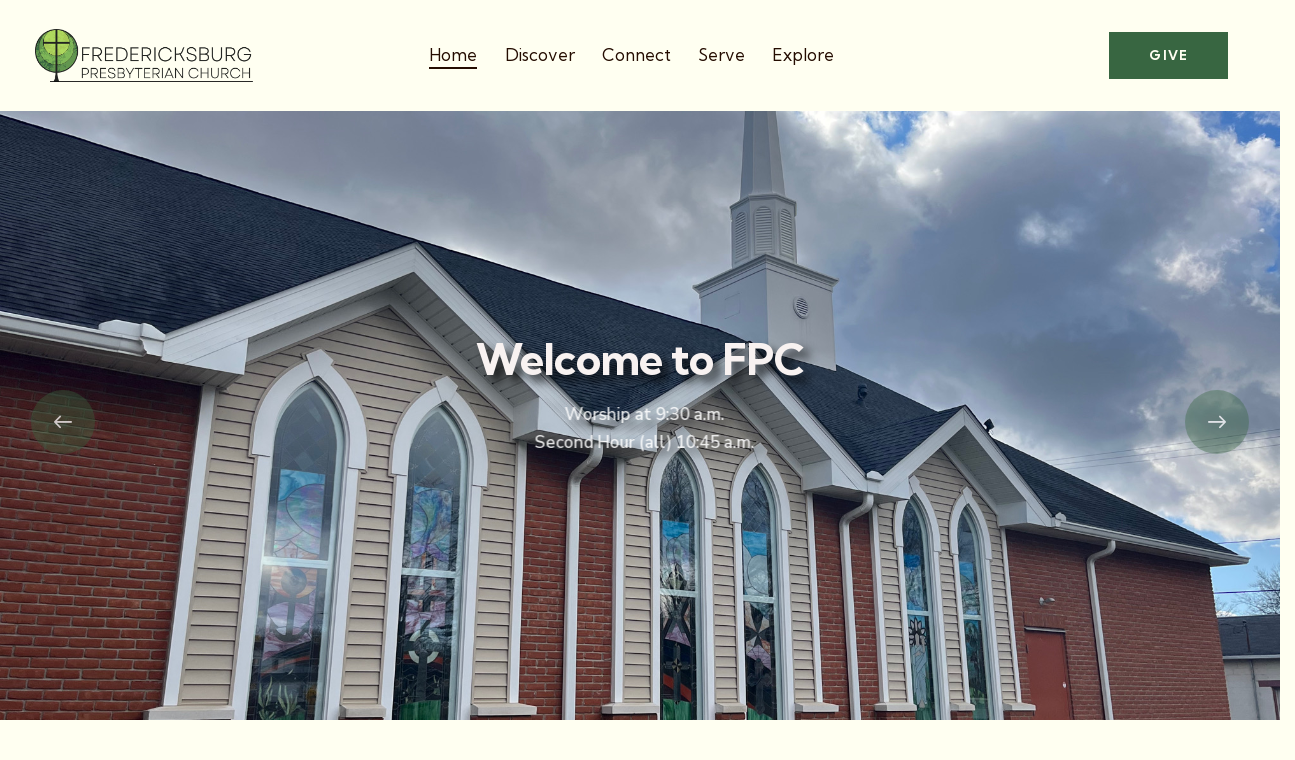

--- FILE ---
content_type: text/html; charset=UTF-8
request_url: https://fredericksburgpres.org/
body_size: 33095
content:
<!DOCTYPE html>
<html lang="en-US" class="no-js scheme_fpc">

<head>
	<!-- Google tag (gtag.js) -->
<script async src="https://www.googletagmanager.com/gtag/js?id=G-BGKMPKHBND"></script>
<script>
  window.dataLayer = window.dataLayer || [];
  function gtag(){dataLayer.push(arguments);}
  gtag('js', new Date());

  gtag('config', 'G-BGKMPKHBND');
</script>
	<script>navigator.userAgent.match(/iPad|iPhone|iPod/i) != null && window.name != '' && top.location != window.location && (top.location.href = window.location.href);</script>			<meta charset="UTF-8">
					<meta name="viewport" content="width=device-width, initial-scale=1">
		<meta name="format-detection" content="telephone=no">
		<link rel="profile" href="//gmpg.org/xfn/11">
		<meta name='robots' content='index, follow, max-image-preview:large, max-snippet:-1, max-video-preview:-1' />
	<style>img:is([sizes="auto" i], [sizes^="auto," i]) { contain-intrinsic-size: 3000px 1500px }</style>
	
	<!-- This site is optimized with the Yoast SEO plugin v26.8 - https://yoast.com/product/yoast-seo-wordpress/ -->
	<title>Fredericksburg Presbyterian Church - Fredericksburg, Ohio</title>
	<meta name="description" content="Fredericksburg Presbyterian Church is dedicated to prayer, reaching out and growing people in the faith through loving relationships." />
	<link rel="canonical" href="https://fredericksburgpres.org/" />
	<meta property="og:locale" content="en_US" />
	<meta property="og:type" content="website" />
	<meta property="og:title" content="Fredericksburg Presbyterian Church - Fredericksburg, Ohio" />
	<meta property="og:description" content="Fredericksburg Presbyterian Church is dedicated to prayer, reaching out and growing people in the faith through loving relationships." />
	<meta property="og:url" content="https://fredericksburgpres.org/" />
	<meta property="og:site_name" content="Fredericksburg Presbyterian Church - Fredericksburg, Ohio" />
	<meta property="article:publisher" content="https://www.facebook.com/fredericksburgpres" />
	<meta property="article:modified_time" content="2025-09-17T20:28:58+00:00" />
	<meta property="og:image" content="https://fredericksburgpres.org/wp-content/uploads/Doc1.pdf" />
	<meta name="twitter:card" content="summary_large_image" />
	<script type="application/ld+json" class="yoast-schema-graph">{"@context":"https://schema.org","@graph":[{"@type":"WebPage","@id":"https://fredericksburgpres.org/","url":"https://fredericksburgpres.org/","name":"Fredericksburg Presbyterian Church - Fredericksburg, Ohio","isPartOf":{"@id":"https://fredericksburgpres.org/#website"},"about":{"@id":"https://fredericksburgpres.org/#organization"},"primaryImageOfPage":{"@id":"https://fredericksburgpres.org/#primaryimage"},"image":{"@id":"https://fredericksburgpres.org/#primaryimage"},"thumbnailUrl":"https://fredericksburgpres.org/wp-content/uploads/Doc1.pdf","datePublished":"2022-03-29T15:53:38+00:00","dateModified":"2025-09-17T20:28:58+00:00","description":"Fredericksburg Presbyterian Church is dedicated to prayer, reaching out and growing people in the faith through loving relationships.","breadcrumb":{"@id":"https://fredericksburgpres.org/#breadcrumb"},"inLanguage":"en-US","potentialAction":[{"@type":"ReadAction","target":["https://fredericksburgpres.org/"]}]},{"@type":"ImageObject","inLanguage":"en-US","@id":"https://fredericksburgpres.org/#primaryimage","url":"https://fredericksburgpres.org/wp-content/uploads/Doc1-pdf.jpg","contentUrl":"https://fredericksburgpres.org/wp-content/uploads/Doc1-pdf.jpg"},{"@type":"BreadcrumbList","@id":"https://fredericksburgpres.org/#breadcrumb","itemListElement":[{"@type":"ListItem","position":1,"name":"Home"}]},{"@type":"WebSite","@id":"https://fredericksburgpres.org/#website","url":"https://fredericksburgpres.org/","name":"Fredericksburg Presbyterian Church - Fredericksburg, Ohio","description":"Pray, Grow, Go","publisher":{"@id":"https://fredericksburgpres.org/#organization"},"potentialAction":[{"@type":"SearchAction","target":{"@type":"EntryPoint","urlTemplate":"https://fredericksburgpres.org/?s={search_term_string}"},"query-input":{"@type":"PropertyValueSpecification","valueRequired":true,"valueName":"search_term_string"}}],"inLanguage":"en-US"},{"@type":"Organization","@id":"https://fredericksburgpres.org/#organization","name":"Fredericksburg Presbyterian Church","url":"https://fredericksburgpres.org/","logo":{"@type":"ImageObject","inLanguage":"en-US","@id":"https://fredericksburgpres.org/#/schema/logo/image/","url":"https://fredericksburgpres.org/wp-content/uploads/site-logo.png","contentUrl":"https://fredericksburgpres.org/wp-content/uploads/site-logo.png","width":366,"height":366,"caption":"Fredericksburg Presbyterian Church"},"image":{"@id":"https://fredericksburgpres.org/#/schema/logo/image/"},"sameAs":["https://www.facebook.com/fredericksburgpres"]}]}</script>
	<meta name="google-site-verification" content="KT4udSNEshUSD6GwVmmv4DTE_WPX36BZk8wnP3Y75K4" />
	<!-- / Yoast SEO plugin. -->


<link rel='dns-prefetch' href='//widget.acceptance.elegro.eu' />
<link rel='dns-prefetch' href='//fonts.googleapis.com' />
<link rel="alternate" type="application/rss+xml" title="Fredericksburg Presbyterian Church - Fredericksburg, Ohio &raquo; Feed" href="https://fredericksburgpres.org/feed/" />
<link rel="alternate" type="application/rss+xml" title="Fredericksburg Presbyterian Church - Fredericksburg, Ohio &raquo; Comments Feed" href="https://fredericksburgpres.org/comments/feed/" />
<link rel="alternate" type="text/calendar" title="Fredericksburg Presbyterian Church - Fredericksburg, Ohio &raquo; iCal Feed" href="https://fredericksburgpres.org/events/?ical=1" />
			<meta property="og:type" content="website" />
			<meta property="og:site_name" content="Fredericksburg Presbyterian Church - Fredericksburg, Ohio" />
			<meta property="og:description" content="Pray, Grow, Go" />
							<meta property="og:image" content="https://fredericksburgpres.org/wp-content/uploads/cropped-logo-cropped-horizontal.png" />
						<style>
			.lazyload,
			.lazyloading {
				max-width: 100%;
			}
		</style>
		<script type="text/javascript">
/* <![CDATA[ */
window._wpemojiSettings = {"baseUrl":"https:\/\/s.w.org\/images\/core\/emoji\/16.0.1\/72x72\/","ext":".png","svgUrl":"https:\/\/s.w.org\/images\/core\/emoji\/16.0.1\/svg\/","svgExt":".svg","source":{"concatemoji":"https:\/\/fredericksburgpres.org\/wp-includes\/js\/wp-emoji-release.min.js?ver=6.8.3"}};
/*! This file is auto-generated */
!function(s,n){var o,i,e;function c(e){try{var t={supportTests:e,timestamp:(new Date).valueOf()};sessionStorage.setItem(o,JSON.stringify(t))}catch(e){}}function p(e,t,n){e.clearRect(0,0,e.canvas.width,e.canvas.height),e.fillText(t,0,0);var t=new Uint32Array(e.getImageData(0,0,e.canvas.width,e.canvas.height).data),a=(e.clearRect(0,0,e.canvas.width,e.canvas.height),e.fillText(n,0,0),new Uint32Array(e.getImageData(0,0,e.canvas.width,e.canvas.height).data));return t.every(function(e,t){return e===a[t]})}function u(e,t){e.clearRect(0,0,e.canvas.width,e.canvas.height),e.fillText(t,0,0);for(var n=e.getImageData(16,16,1,1),a=0;a<n.data.length;a++)if(0!==n.data[a])return!1;return!0}function f(e,t,n,a){switch(t){case"flag":return n(e,"\ud83c\udff3\ufe0f\u200d\u26a7\ufe0f","\ud83c\udff3\ufe0f\u200b\u26a7\ufe0f")?!1:!n(e,"\ud83c\udde8\ud83c\uddf6","\ud83c\udde8\u200b\ud83c\uddf6")&&!n(e,"\ud83c\udff4\udb40\udc67\udb40\udc62\udb40\udc65\udb40\udc6e\udb40\udc67\udb40\udc7f","\ud83c\udff4\u200b\udb40\udc67\u200b\udb40\udc62\u200b\udb40\udc65\u200b\udb40\udc6e\u200b\udb40\udc67\u200b\udb40\udc7f");case"emoji":return!a(e,"\ud83e\udedf")}return!1}function g(e,t,n,a){var r="undefined"!=typeof WorkerGlobalScope&&self instanceof WorkerGlobalScope?new OffscreenCanvas(300,150):s.createElement("canvas"),o=r.getContext("2d",{willReadFrequently:!0}),i=(o.textBaseline="top",o.font="600 32px Arial",{});return e.forEach(function(e){i[e]=t(o,e,n,a)}),i}function t(e){var t=s.createElement("script");t.src=e,t.defer=!0,s.head.appendChild(t)}"undefined"!=typeof Promise&&(o="wpEmojiSettingsSupports",i=["flag","emoji"],n.supports={everything:!0,everythingExceptFlag:!0},e=new Promise(function(e){s.addEventListener("DOMContentLoaded",e,{once:!0})}),new Promise(function(t){var n=function(){try{var e=JSON.parse(sessionStorage.getItem(o));if("object"==typeof e&&"number"==typeof e.timestamp&&(new Date).valueOf()<e.timestamp+604800&&"object"==typeof e.supportTests)return e.supportTests}catch(e){}return null}();if(!n){if("undefined"!=typeof Worker&&"undefined"!=typeof OffscreenCanvas&&"undefined"!=typeof URL&&URL.createObjectURL&&"undefined"!=typeof Blob)try{var e="postMessage("+g.toString()+"("+[JSON.stringify(i),f.toString(),p.toString(),u.toString()].join(",")+"));",a=new Blob([e],{type:"text/javascript"}),r=new Worker(URL.createObjectURL(a),{name:"wpTestEmojiSupports"});return void(r.onmessage=function(e){c(n=e.data),r.terminate(),t(n)})}catch(e){}c(n=g(i,f,p,u))}t(n)}).then(function(e){for(var t in e)n.supports[t]=e[t],n.supports.everything=n.supports.everything&&n.supports[t],"flag"!==t&&(n.supports.everythingExceptFlag=n.supports.everythingExceptFlag&&n.supports[t]);n.supports.everythingExceptFlag=n.supports.everythingExceptFlag&&!n.supports.flag,n.DOMReady=!1,n.readyCallback=function(){n.DOMReady=!0}}).then(function(){return e}).then(function(){var e;n.supports.everything||(n.readyCallback(),(e=n.source||{}).concatemoji?t(e.concatemoji):e.wpemoji&&e.twemoji&&(t(e.twemoji),t(e.wpemoji)))}))}((window,document),window._wpemojiSettings);
/* ]]> */
</script>
<link property="stylesheet" rel='stylesheet' id='givewp-campaign-blocks-fonts-css' href='https://fonts.googleapis.com/css2?family=Inter%3Awght%40400%3B500%3B600%3B700&#038;display=swap&#038;ver=6.8.3' type='text/css' media='all' />
<link property="stylesheet" rel='stylesheet' id='stripe-main-styles-css' href='https://fredericksburgpres.org/wp-content/mu-plugins/vendor/godaddy/mwc-core/assets/css/stripe-settings.css' type='text/css' media='all' />
<link property="stylesheet" rel='stylesheet' id='elegro-style-css' href='https://fredericksburgpres.org/wp-content/plugins/elegro-payment/elegro-style.css' type='text/css' media='all' />
<link property="stylesheet" rel='stylesheet' id='trx_addons-icons-css' href='https://fredericksburgpres.org/wp-content/plugins/trx_addons/css/font-icons/css/trx_addons_icons.css' type='text/css' media='all' />
<link property="stylesheet" rel='stylesheet' id='mission-font-google_fonts-css' href='https://fonts.googleapis.com/css2?family=Nunito:ital,wght@0,300;0,400;0,600;0,700;1,300;1,400;1,600;1,700&#038;family=Kumbh+Sans:wght@300;400;500;600;700&#038;subset=latin,latin-ext&#038;display=swap' type='text/css' media='all' />
<link property="stylesheet" rel='stylesheet' id='mission-fontello-css' href='https://fredericksburgpres.org/wp-content/themes/mission/skins/default/css/font-icons/css/fontello.css' type='text/css' media='all' />
<link property="stylesheet" rel='stylesheet' id='sbi_styles-css' href='https://fredericksburgpres.org/wp-content/plugins/instagram-feed/css/sbi-styles.min.css?ver=6.10.0' type='text/css' media='all' />
<style id='wp-emoji-styles-inline-css' type='text/css'>

	img.wp-smiley, img.emoji {
		display: inline !important;
		border: none !important;
		box-shadow: none !important;
		height: 1em !important;
		width: 1em !important;
		margin: 0 0.07em !important;
		vertical-align: -0.1em !important;
		background: none !important;
		padding: 0 !important;
	}
</style>
<style id='classic-theme-styles-inline-css' type='text/css'>
/*! This file is auto-generated */
.wp-block-button__link{color:#fff;background-color:#32373c;border-radius:9999px;box-shadow:none;text-decoration:none;padding:calc(.667em + 2px) calc(1.333em + 2px);font-size:1.125em}.wp-block-file__button{background:#32373c;color:#fff;text-decoration:none}
</style>
<style id='givewp-campaign-comments-block-style-inline-css' type='text/css'>
.givewp-campaign-comment-block-card{display:flex;gap:var(--givewp-spacing-3);padding:var(--givewp-spacing-4) 0}.givewp-campaign-comment-block-card__avatar{align-items:center;border-radius:50%;display:flex;height:40px;justify-content:center;width:40px}.givewp-campaign-comment-block-card__avatar img{align-items:center;border-radius:50%;display:flex;height:auto;justify-content:center;min-width:40px;width:100%}.givewp-campaign-comment-block-card__donor-name{color:var(--givewp-neutral-700);font-size:1rem;font-weight:600;line-height:1.5;margin:0;text-align:left}.givewp-campaign-comment-block-card__details{align-items:center;color:var(--givewp-neutral-400);display:flex;font-size:.875rem;font-weight:500;gap:var(--givewp-spacing-2);height:auto;line-height:1.43;margin:2px 0 var(--givewp-spacing-3) 0;text-align:left}.givewp-campaign-comment-block-card__comment{color:var(--givewp-neutral-700);font-size:1rem;line-height:1.5;margin:0;text-align:left}.givewp-campaign-comment-block-card__read-more{background:none;border:none;color:var(--givewp-blue-500);cursor:pointer;font-size:.875rem;line-height:1.43;outline:none;padding:0}
.givewp-campaign-comments-block-empty-state{align-items:center;background-color:var(--givewp-shades-white);border:1px solid var(--givewp-neutral-50);border-radius:.5rem;display:flex;flex-direction:column;justify-content:center;padding:var(--givewp-spacing-6)}.givewp-campaign-comments-block-empty-state__details{align-items:center;display:flex;flex-direction:column;gap:var(--givewp-spacing-1);justify-content:center;margin:.875rem 0}.givewp-campaign-comments-block-empty-state__title{color:var(--givewp-neutral-700);font-size:1rem;font-weight:500;margin:0}.givewp-campaign-comments-block-empty-state__description{color:var(--givewp-neutral-700);font-size:.875rem;line-height:1.43;margin:0}
.givewp-campaign-comment-block{background-color:var(--givewp-shades-white);display:flex;flex-direction:column;gap:var(--givewp-spacing-2);padding:var(--givewp-spacing-6) 0}.givewp-campaign-comment-block__title{color:var(--givewp-neutral-900);font-size:18px;font-weight:600;line-height:1.56;margin:0;text-align:left}.givewp-campaign-comment-block__cta{align-items:center;background-color:var(--givewp-neutral-50);border-radius:4px;color:var(--giewp-neutral-500);display:flex;font-size:14px;font-weight:600;gap:8px;height:36px;line-height:1.43;margin:0;padding:var(--givewp-spacing-2) var(--givewp-spacing-4);text-align:left}

</style>
<style id='givewp-campaign-cover-block-style-inline-css' type='text/css'>
.givewp-campaign-selector{border:1px solid #e5e7eb;border-radius:5px;box-shadow:0 2px 4px 0 rgba(0,0,0,.05);display:flex;flex-direction:column;gap:20px;padding:40px 24px}.givewp-campaign-selector__label{padding-bottom:16px}.givewp-campaign-selector__select input[type=text]:focus{border-color:transparent;box-shadow:0 0 0 1px transparent;outline:2px solid transparent}.givewp-campaign-selector__logo{align-self:center}.givewp-campaign-selector__open{background:#2271b1;border:none;border-radius:5px;color:#fff;cursor:pointer;padding:.5rem 1rem}.givewp-campaign-selector__submit{background-color:#27ae60;border:0;border-radius:5px;color:#fff;font-weight:700;outline:none;padding:1rem;text-align:center;transition:.2s;width:100%}.givewp-campaign-selector__submit:disabled{background-color:#f3f4f6;color:#9ca0af}.givewp-campaign-selector__submit:hover:not(:disabled){cursor:pointer;filter:brightness(1.2)}
.givewp-campaign-cover-block__button{align-items:center;border:1px solid #2271b1;border-radius:2px;color:#2271b1;display:flex;justify-content:center;margin-bottom:.5rem;min-height:32px;width:100%}.givewp-campaign-cover-block__image{border-radius:2px;display:flex;flex-grow:1;margin-bottom:.5rem;max-height:4.44rem;-o-object-fit:cover;object-fit:cover;width:100%}.givewp-campaign-cover-block__help-text{color:#4b5563;font-size:.75rem;font-stretch:normal;font-style:normal;font-weight:400;letter-spacing:normal;line-height:1.4;text-align:left}.givewp-campaign-cover-block__edit-campaign-link{align-items:center;display:inline-flex;font-size:.75rem;font-stretch:normal;font-style:normal;font-weight:400;gap:.125rem;line-height:1.4}.givewp-campaign-cover-block__edit-campaign-link svg{fill:currentColor;height:1.25rem;width:1.25rem}.givewp-campaign-cover-block-preview__image{align-items:center;display:flex;height:100%;justify-content:center;width:100%}

</style>
<style id='givewp-campaign-donations-style-inline-css' type='text/css'>
.givewp-campaign-donations-block{padding:1.5rem 0}.givewp-campaign-donations-block *{font-family:Inter,sans-serif}.givewp-campaign-donations-block .givewp-campaign-donations-block__header{align-items:center;display:flex;justify-content:space-between;margin-bottom:.5rem}.givewp-campaign-donations-block .givewp-campaign-donations-block__title{color:var(--givewp-neutral-900);font-size:1.125rem;font-weight:600;line-height:1.56;margin:0}.givewp-campaign-donations-block .givewp-campaign-donations-block__donations{display:grid;gap:.5rem;margin:0;padding:0}.givewp-campaign-donations-block .givewp-campaign-donations-block__donation,.givewp-campaign-donations-block .givewp-campaign-donations-block__empty-state{background-color:var(--givewp-shades-white);border:1px solid var(--givewp-neutral-50);border-radius:.5rem;display:flex;padding:1rem}.givewp-campaign-donations-block .givewp-campaign-donations-block__donation{align-items:center;gap:.75rem}.givewp-campaign-donations-block .givewp-campaign-donations-block__donation-icon{align-items:center;display:flex}.givewp-campaign-donations-block .givewp-campaign-donations-block__donation-icon img{border-radius:100%;height:2.5rem;-o-object-fit:cover;object-fit:cover;width:2.5rem}.givewp-campaign-donations-block .givewp-campaign-donations-block__donation-info{display:flex;flex-direction:column;justify-content:center;row-gap:.25rem}.givewp-campaign-donations-block .givewp-campaign-donations-block__donation-description{color:var(--givewp-neutral-500);font-size:1rem;font-weight:500;line-height:1.5;margin:0}.givewp-campaign-donations-block .givewp-campaign-donations-block__donation-description strong{color:var(--givewp-neutral-700);font-weight:600}.givewp-campaign-donations-block .givewp-campaign-donations-block__donation-date{align-items:center;color:var(--givewp-neutral-400);display:flex;font-size:.875rem;font-weight:500;line-height:1.43}.givewp-campaign-donations-block .givewp-campaign-donations-block__donation-ribbon{align-items:center;border-radius:100%;color:#1f2937;display:flex;height:1.25rem;justify-content:center;margin-left:auto;width:1.25rem}.givewp-campaign-donations-block .givewp-campaign-donations-block__donation-ribbon[data-position="1"]{background-color:gold}.givewp-campaign-donations-block .givewp-campaign-donations-block__donation-ribbon[data-position="2"]{background-color:silver}.givewp-campaign-donations-block .givewp-campaign-donations-block__donation-ribbon[data-position="3"]{background-color:#cd7f32;color:#fffaf2}.givewp-campaign-donations-block .givewp-campaign-donations-block__donation-amount{color:var(--givewp-neutral-700);font-size:1.125rem;font-weight:600;line-height:1.56;margin-left:auto}.givewp-campaign-donations-block .givewp-campaign-donations-block__footer{display:flex;justify-content:center;margin-top:.5rem}.givewp-campaign-donations-block .givewp-campaign-donations-block__donate-button button.givewp-donation-form-modal__open,.givewp-campaign-donations-block .givewp-campaign-donations-block__empty-button button.givewp-donation-form-modal__open,.givewp-campaign-donations-block .givewp-campaign-donations-block__load-more-button{background:none!important;border:1px solid var(--givewp-primary-color);border-radius:.5rem;color:var(--givewp-primary-color)!important;font-size:.875rem;font-weight:600;line-height:1.43;padding:.25rem 1rem!important}.givewp-campaign-donations-block .givewp-campaign-donations-block__donate-button button.givewp-donation-form-modal__open:hover,.givewp-campaign-donations-block .givewp-campaign-donations-block__empty-button button.givewp-donation-form-modal__open:hover,.givewp-campaign-donations-block .givewp-campaign-donations-block__load-more-button:hover{background:var(--givewp-primary-color)!important;color:var(--givewp-shades-white)!important}.givewp-campaign-donations-block .givewp-campaign-donations-block__empty-state{align-items:center;flex-direction:column;padding:1.5rem}.givewp-campaign-donations-block .givewp-campaign-donations-block__empty-description,.givewp-campaign-donations-block .givewp-campaign-donations-block__empty-title{color:var(--givewp-neutral-700);margin:0}.givewp-campaign-donations-block .givewp-campaign-donations-block__empty-title{font-size:1rem;font-weight:500;line-height:1.5}.givewp-campaign-donations-block .givewp-campaign-donations-block__empty-description{font-size:.875rem;line-height:1.43;margin-top:.25rem}.givewp-campaign-donations-block .givewp-campaign-donations-block__empty-icon{color:var(--givewp-secondary-color);margin-bottom:.875rem;order:-1}.givewp-campaign-donations-block .givewp-campaign-donations-block__empty-button{margin-top:.875rem}.givewp-campaign-donations-block .givewp-campaign-donations-block__empty-button button.givewp-donation-form-modal__open{border-radius:.25rem;padding:.5rem 1rem!important}

</style>

<style id='givewp-campaign-form-style-inline-css' type='text/css'>
.givewp-donation-form-modal{outline:none;overflow-y:scroll;padding:1rem;width:100%}.givewp-donation-form-modal[data-entering=true]{animation:modal-fade .3s,modal-zoom .6s}@keyframes modal-fade{0%{opacity:0}to{opacity:1}}@keyframes modal-zoom{0%{transform:scale(.8)}to{transform:scale(1)}}.givewp-donation-form-modal__overlay{align-items:center;background:rgba(0,0,0,.7);display:flex;flex-direction:column;height:var(--visual-viewport-height);justify-content:center;left:0;position:fixed;top:0;width:100vw;z-index:100}.givewp-donation-form-modal__overlay[data-loading=true]{display:none}.givewp-donation-form-modal__overlay[data-entering=true]{animation:modal-fade .3s}.givewp-donation-form-modal__overlay[data-exiting=true]{animation:modal-fade .15s ease-in reverse}.givewp-donation-form-modal__open__spinner{left:50%;line-height:1;position:absolute;top:50%;transform:translate(-50%,-50%);z-index:100}.givewp-donation-form-modal__open{position:relative}.givewp-donation-form-modal__close{background:#e7e8ed;border:1px solid transparent;border-radius:50%;cursor:pointer;display:flex;padding:.75rem;position:fixed;right:25px;top:25px;transition:.2s;width:-moz-fit-content;width:fit-content;z-index:999}.givewp-donation-form-modal__close svg{height:1rem;width:1rem}.givewp-donation-form-modal__close:active,.givewp-donation-form-modal__close:focus,.givewp-donation-form-modal__close:hover{background-color:#caccd7;border:1px solid #caccd7}.admin-bar .givewp-donation-form-modal{margin-top:32px}.admin-bar .givewp-donation-form-modal__close{top:57px}
.givewp-entity-selector{border:1px solid #e5e7eb;border-radius:5px;box-shadow:0 2px 4px 0 rgba(0,0,0,.05);display:flex;flex-direction:column;gap:20px;padding:40px 24px}.givewp-entity-selector__label{padding-bottom:16px}.givewp-entity-selector__select input[type=text]:focus{border-color:transparent;box-shadow:0 0 0 1px transparent;outline:2px solid transparent}.givewp-entity-selector__logo{align-self:center}.givewp-entity-selector__open{background:#2271b1;border:none;border-radius:5px;color:#fff;cursor:pointer;padding:.5rem 1rem}.givewp-entity-selector__submit{background-color:#27ae60;border:0;border-radius:5px;color:#fff;font-weight:700;outline:none;padding:1rem;text-align:center;transition:.2s;width:100%}.givewp-entity-selector__submit:disabled{background-color:#f3f4f6;color:#9ca0af}.givewp-entity-selector__submit:hover:not(:disabled){cursor:pointer;filter:brightness(1.2)}
.givewp-campaign-selector{border:1px solid #e5e7eb;border-radius:5px;box-shadow:0 2px 4px 0 rgba(0,0,0,.05);display:flex;flex-direction:column;gap:20px;padding:40px 24px}.givewp-campaign-selector__label{padding-bottom:16px}.givewp-campaign-selector__select input[type=text]:focus{border-color:transparent;box-shadow:0 0 0 1px transparent;outline:2px solid transparent}.givewp-campaign-selector__logo{align-self:center}.givewp-campaign-selector__open{background:#2271b1;border:none;border-radius:5px;color:#fff;cursor:pointer;padding:.5rem 1rem}.givewp-campaign-selector__submit{background-color:#27ae60;border:0;border-radius:5px;color:#fff;font-weight:700;outline:none;padding:1rem;text-align:center;transition:.2s;width:100%}.givewp-campaign-selector__submit:disabled{background-color:#f3f4f6;color:#9ca0af}.givewp-campaign-selector__submit:hover:not(:disabled){cursor:pointer;filter:brightness(1.2)}
.givewp-donation-form-link,.givewp-donation-form-modal__open{background:var(--givewp-primary-color,#2271b1);border:none;border-radius:5px;color:#fff;cursor:pointer;font-family:-apple-system,BlinkMacSystemFont,Segoe UI,Roboto,Oxygen-Sans,Ubuntu,Cantarell,Helvetica Neue,sans-serif;font-size:1rem;font-weight:500!important;line-height:1.5;padding:.75rem 1.25rem!important;text-decoration:none!important;transition:all .2s ease;width:100%}.givewp-donation-form-link:active,.givewp-donation-form-link:focus,.givewp-donation-form-link:focus-visible,.givewp-donation-form-link:hover,.givewp-donation-form-modal__open:active,.givewp-donation-form-modal__open:focus,.givewp-donation-form-modal__open:focus-visible,.givewp-donation-form-modal__open:hover{background-color:color-mix(in srgb,var(--givewp-primary-color,#2271b1),#000 20%)}.components-input-control__label{width:100%}.wp-block-givewp-campaign-form{position:relative}.wp-block-givewp-campaign-form form[id*=give-form] #give-gateway-radio-list>li input[type=radio]{display:inline-block}.wp-block-givewp-campaign-form iframe{pointer-events:none;width:100%!important}.give-change-donation-form-btn svg{margin-top:3px}.givewp-default-form-toggle{margin-top:var(--givewp-spacing-4)}

</style>
<style id='givewp-campaign-goal-style-inline-css' type='text/css'>
.givewp-campaign-goal{display:flex;flex-direction:column;gap:.5rem;padding-bottom:1rem}.givewp-campaign-goal__container{display:flex;flex-direction:row;justify-content:space-between}.givewp-campaign-goal__container-item{display:flex;flex-direction:column;gap:.2rem}.givewp-campaign-goal__container-item span{color:var(--givewp-neutral-500);font-size:12px;font-weight:600;letter-spacing:.48px;line-height:1.5;text-transform:uppercase}.givewp-campaign-goal__container-item strong{color:var(--givewp-neutral-900);font-size:20px;font-weight:600;line-height:1.6}.givewp-campaign-goal__progress-bar{display:flex}.givewp-campaign-goal__progress-bar-container{background-color:#f2f2f2;border-radius:14px;box-shadow:inset 0 1px 4px 0 rgba(0,0,0,.09);display:flex;flex-grow:1;height:8px}.givewp-campaign-goal__progress-bar-progress{background:var(--givewp-secondary-color,#2d802f);border-radius:14px;box-shadow:inset 0 1px 4px 0 rgba(0,0,0,.09);display:flex;height:8px}

</style>
<style id='givewp-campaign-stats-block-style-inline-css' type='text/css'>
.givewp-campaign-stats-block span{color:var(--givewp-neutral-500);display:block;font-size:12px;font-weight:600;letter-spacing:.48px;line-height:1.5;margin-bottom:2px;text-align:left;text-transform:uppercase}.givewp-campaign-stats-block strong{color:var(--givewp-neutral-900);font-size:20px;font-weight:600;letter-spacing:normal;line-height:1.6}

</style>
<style id='givewp-campaign-donate-button-style-inline-css' type='text/css'>
.givewp-donation-form-link,.givewp-donation-form-modal__open{background:var(--givewp-primary-color,#2271b1);border:none;border-radius:5px;color:#fff;cursor:pointer;font-family:-apple-system,BlinkMacSystemFont,Segoe UI,Roboto,Oxygen-Sans,Ubuntu,Cantarell,Helvetica Neue,sans-serif;font-size:1rem;font-weight:500!important;line-height:1.5;padding:.75rem 1.25rem!important;text-decoration:none!important;transition:all .2s ease;width:100%}.givewp-donation-form-link:active,.givewp-donation-form-link:focus,.givewp-donation-form-link:focus-visible,.givewp-donation-form-link:hover,.givewp-donation-form-modal__open:active,.givewp-donation-form-modal__open:focus,.givewp-donation-form-modal__open:focus-visible,.givewp-donation-form-modal__open:hover{background-color:color-mix(in srgb,var(--givewp-primary-color,#2271b1),#000 20%)}.give-change-donation-form-btn svg{margin-top:3px}.givewp-default-form-toggle{margin-top:var(--givewp-spacing-4)}

</style>
<style id='global-styles-inline-css' type='text/css'>
:root{--wp--preset--aspect-ratio--square: 1;--wp--preset--aspect-ratio--4-3: 4/3;--wp--preset--aspect-ratio--3-4: 3/4;--wp--preset--aspect-ratio--3-2: 3/2;--wp--preset--aspect-ratio--2-3: 2/3;--wp--preset--aspect-ratio--16-9: 16/9;--wp--preset--aspect-ratio--9-16: 9/16;--wp--preset--color--black: #000000;--wp--preset--color--cyan-bluish-gray: #abb8c3;--wp--preset--color--white: #ffffff;--wp--preset--color--pale-pink: #f78da7;--wp--preset--color--vivid-red: #cf2e2e;--wp--preset--color--luminous-vivid-orange: #ff6900;--wp--preset--color--luminous-vivid-amber: #fcb900;--wp--preset--color--light-green-cyan: #7bdcb5;--wp--preset--color--vivid-green-cyan: #00d084;--wp--preset--color--pale-cyan-blue: #8ed1fc;--wp--preset--color--vivid-cyan-blue: #0693e3;--wp--preset--color--vivid-purple: #9b51e0;--wp--preset--color--bg-color: #fffff1;--wp--preset--color--bd-color: #a7c957;--wp--preset--color--text-dark: #386641;--wp--preset--color--text-light: #64994e;--wp--preset--color--text-link: #386641;--wp--preset--color--text-hover: #64994e;--wp--preset--color--text-link-2: #fcd358;--wp--preset--color--text-hover-2: #fcd358;--wp--preset--color--text-link-3: #434a42;--wp--preset--color--text-hover-3: #2f322f;--wp--preset--gradient--vivid-cyan-blue-to-vivid-purple: linear-gradient(135deg,rgba(6,147,227,1) 0%,rgb(155,81,224) 100%);--wp--preset--gradient--light-green-cyan-to-vivid-green-cyan: linear-gradient(135deg,rgb(122,220,180) 0%,rgb(0,208,130) 100%);--wp--preset--gradient--luminous-vivid-amber-to-luminous-vivid-orange: linear-gradient(135deg,rgba(252,185,0,1) 0%,rgba(255,105,0,1) 100%);--wp--preset--gradient--luminous-vivid-orange-to-vivid-red: linear-gradient(135deg,rgba(255,105,0,1) 0%,rgb(207,46,46) 100%);--wp--preset--gradient--very-light-gray-to-cyan-bluish-gray: linear-gradient(135deg,rgb(238,238,238) 0%,rgb(169,184,195) 100%);--wp--preset--gradient--cool-to-warm-spectrum: linear-gradient(135deg,rgb(74,234,220) 0%,rgb(151,120,209) 20%,rgb(207,42,186) 40%,rgb(238,44,130) 60%,rgb(251,105,98) 80%,rgb(254,248,76) 100%);--wp--preset--gradient--blush-light-purple: linear-gradient(135deg,rgb(255,206,236) 0%,rgb(152,150,240) 100%);--wp--preset--gradient--blush-bordeaux: linear-gradient(135deg,rgb(254,205,165) 0%,rgb(254,45,45) 50%,rgb(107,0,62) 100%);--wp--preset--gradient--luminous-dusk: linear-gradient(135deg,rgb(255,203,112) 0%,rgb(199,81,192) 50%,rgb(65,88,208) 100%);--wp--preset--gradient--pale-ocean: linear-gradient(135deg,rgb(255,245,203) 0%,rgb(182,227,212) 50%,rgb(51,167,181) 100%);--wp--preset--gradient--electric-grass: linear-gradient(135deg,rgb(202,248,128) 0%,rgb(113,206,126) 100%);--wp--preset--gradient--midnight: linear-gradient(135deg,rgb(2,3,129) 0%,rgb(40,116,252) 100%);--wp--preset--font-size--small: 13px;--wp--preset--font-size--medium: 20px;--wp--preset--font-size--large: 36px;--wp--preset--font-size--x-large: 42px;--wp--preset--spacing--20: 0.44rem;--wp--preset--spacing--30: 0.67rem;--wp--preset--spacing--40: 1rem;--wp--preset--spacing--50: 1.5rem;--wp--preset--spacing--60: 2.25rem;--wp--preset--spacing--70: 3.38rem;--wp--preset--spacing--80: 5.06rem;--wp--preset--shadow--natural: 6px 6px 9px rgba(0, 0, 0, 0.2);--wp--preset--shadow--deep: 12px 12px 50px rgba(0, 0, 0, 0.4);--wp--preset--shadow--sharp: 6px 6px 0px rgba(0, 0, 0, 0.2);--wp--preset--shadow--outlined: 6px 6px 0px -3px rgba(255, 255, 255, 1), 6px 6px rgba(0, 0, 0, 1);--wp--preset--shadow--crisp: 6px 6px 0px rgba(0, 0, 0, 1);}:where(.is-layout-flex){gap: 0.5em;}:where(.is-layout-grid){gap: 0.5em;}body .is-layout-flex{display: flex;}.is-layout-flex{flex-wrap: wrap;align-items: center;}.is-layout-flex > :is(*, div){margin: 0;}body .is-layout-grid{display: grid;}.is-layout-grid > :is(*, div){margin: 0;}:where(.wp-block-columns.is-layout-flex){gap: 2em;}:where(.wp-block-columns.is-layout-grid){gap: 2em;}:where(.wp-block-post-template.is-layout-flex){gap: 1.25em;}:where(.wp-block-post-template.is-layout-grid){gap: 1.25em;}.has-black-color{color: var(--wp--preset--color--black) !important;}.has-cyan-bluish-gray-color{color: var(--wp--preset--color--cyan-bluish-gray) !important;}.has-white-color{color: var(--wp--preset--color--white) !important;}.has-pale-pink-color{color: var(--wp--preset--color--pale-pink) !important;}.has-vivid-red-color{color: var(--wp--preset--color--vivid-red) !important;}.has-luminous-vivid-orange-color{color: var(--wp--preset--color--luminous-vivid-orange) !important;}.has-luminous-vivid-amber-color{color: var(--wp--preset--color--luminous-vivid-amber) !important;}.has-light-green-cyan-color{color: var(--wp--preset--color--light-green-cyan) !important;}.has-vivid-green-cyan-color{color: var(--wp--preset--color--vivid-green-cyan) !important;}.has-pale-cyan-blue-color{color: var(--wp--preset--color--pale-cyan-blue) !important;}.has-vivid-cyan-blue-color{color: var(--wp--preset--color--vivid-cyan-blue) !important;}.has-vivid-purple-color{color: var(--wp--preset--color--vivid-purple) !important;}.has-black-background-color{background-color: var(--wp--preset--color--black) !important;}.has-cyan-bluish-gray-background-color{background-color: var(--wp--preset--color--cyan-bluish-gray) !important;}.has-white-background-color{background-color: var(--wp--preset--color--white) !important;}.has-pale-pink-background-color{background-color: var(--wp--preset--color--pale-pink) !important;}.has-vivid-red-background-color{background-color: var(--wp--preset--color--vivid-red) !important;}.has-luminous-vivid-orange-background-color{background-color: var(--wp--preset--color--luminous-vivid-orange) !important;}.has-luminous-vivid-amber-background-color{background-color: var(--wp--preset--color--luminous-vivid-amber) !important;}.has-light-green-cyan-background-color{background-color: var(--wp--preset--color--light-green-cyan) !important;}.has-vivid-green-cyan-background-color{background-color: var(--wp--preset--color--vivid-green-cyan) !important;}.has-pale-cyan-blue-background-color{background-color: var(--wp--preset--color--pale-cyan-blue) !important;}.has-vivid-cyan-blue-background-color{background-color: var(--wp--preset--color--vivid-cyan-blue) !important;}.has-vivid-purple-background-color{background-color: var(--wp--preset--color--vivid-purple) !important;}.has-black-border-color{border-color: var(--wp--preset--color--black) !important;}.has-cyan-bluish-gray-border-color{border-color: var(--wp--preset--color--cyan-bluish-gray) !important;}.has-white-border-color{border-color: var(--wp--preset--color--white) !important;}.has-pale-pink-border-color{border-color: var(--wp--preset--color--pale-pink) !important;}.has-vivid-red-border-color{border-color: var(--wp--preset--color--vivid-red) !important;}.has-luminous-vivid-orange-border-color{border-color: var(--wp--preset--color--luminous-vivid-orange) !important;}.has-luminous-vivid-amber-border-color{border-color: var(--wp--preset--color--luminous-vivid-amber) !important;}.has-light-green-cyan-border-color{border-color: var(--wp--preset--color--light-green-cyan) !important;}.has-vivid-green-cyan-border-color{border-color: var(--wp--preset--color--vivid-green-cyan) !important;}.has-pale-cyan-blue-border-color{border-color: var(--wp--preset--color--pale-cyan-blue) !important;}.has-vivid-cyan-blue-border-color{border-color: var(--wp--preset--color--vivid-cyan-blue) !important;}.has-vivid-purple-border-color{border-color: var(--wp--preset--color--vivid-purple) !important;}.has-vivid-cyan-blue-to-vivid-purple-gradient-background{background: var(--wp--preset--gradient--vivid-cyan-blue-to-vivid-purple) !important;}.has-light-green-cyan-to-vivid-green-cyan-gradient-background{background: var(--wp--preset--gradient--light-green-cyan-to-vivid-green-cyan) !important;}.has-luminous-vivid-amber-to-luminous-vivid-orange-gradient-background{background: var(--wp--preset--gradient--luminous-vivid-amber-to-luminous-vivid-orange) !important;}.has-luminous-vivid-orange-to-vivid-red-gradient-background{background: var(--wp--preset--gradient--luminous-vivid-orange-to-vivid-red) !important;}.has-very-light-gray-to-cyan-bluish-gray-gradient-background{background: var(--wp--preset--gradient--very-light-gray-to-cyan-bluish-gray) !important;}.has-cool-to-warm-spectrum-gradient-background{background: var(--wp--preset--gradient--cool-to-warm-spectrum) !important;}.has-blush-light-purple-gradient-background{background: var(--wp--preset--gradient--blush-light-purple) !important;}.has-blush-bordeaux-gradient-background{background: var(--wp--preset--gradient--blush-bordeaux) !important;}.has-luminous-dusk-gradient-background{background: var(--wp--preset--gradient--luminous-dusk) !important;}.has-pale-ocean-gradient-background{background: var(--wp--preset--gradient--pale-ocean) !important;}.has-electric-grass-gradient-background{background: var(--wp--preset--gradient--electric-grass) !important;}.has-midnight-gradient-background{background: var(--wp--preset--gradient--midnight) !important;}.has-small-font-size{font-size: var(--wp--preset--font-size--small) !important;}.has-medium-font-size{font-size: var(--wp--preset--font-size--medium) !important;}.has-large-font-size{font-size: var(--wp--preset--font-size--large) !important;}.has-x-large-font-size{font-size: var(--wp--preset--font-size--x-large) !important;}
:where(.wp-block-post-template.is-layout-flex){gap: 1.25em;}:where(.wp-block-post-template.is-layout-grid){gap: 1.25em;}
:where(.wp-block-columns.is-layout-flex){gap: 2em;}:where(.wp-block-columns.is-layout-grid){gap: 2em;}
:root :where(.wp-block-pullquote){font-size: 1.5em;line-height: 1.6;}
</style>
<link property="stylesheet" rel='stylesheet' id='advanced-popups-css' href='https://fredericksburgpres.org/wp-content/plugins/advanced-popups/public/css/advanced-popups-public.css?ver=1.2.2' type='text/css' media='all' />

<link property="stylesheet" rel='stylesheet' id='ce_responsive-css' href='https://fredericksburgpres.org/wp-content/plugins/simple-embed-code/css/video-container.min.css?ver=2.5.1' type='text/css' media='all' />
<link property="stylesheet" rel='stylesheet' id='magnific-popup-css' href='https://fredericksburgpres.org/wp-content/plugins/trx_addons/js/magnific/magnific-popup.min.css' type='text/css' media='all' />




<link property="stylesheet" rel='stylesheet' id='tribe-events-v2-single-skeleton-css' href='https://fredericksburgpres.org/wp-content/plugins/the-events-calendar/build/css/tribe-events-single-skeleton.css?ver=6.15.14' type='text/css' media='all' />
<link property="stylesheet" rel='stylesheet' id='tribe-events-v2-single-skeleton-full-css' href='https://fredericksburgpres.org/wp-content/plugins/the-events-calendar/build/css/tribe-events-single-full.css?ver=6.15.14' type='text/css' media='all' />
<link property="stylesheet" rel='stylesheet' id='tec-events-elementor-widgets-base-styles-css' href='https://fredericksburgpres.org/wp-content/plugins/the-events-calendar/build/css/integrations/plugins/elementor/widgets/widget-base.css?ver=6.15.14' type='text/css' media='all' />



<link property="stylesheet" rel='stylesheet' id='wp-components-css' href='https://fredericksburgpres.org/wp-includes/css/dist/components/style.min.css?ver=6.8.3' type='text/css' media='all' />
<link property="stylesheet" rel='stylesheet' id='godaddy-styles-css' href='https://fredericksburgpres.org/wp-content/mu-plugins/vendor/wpex/godaddy-launch/includes/Dependencies/GoDaddy/Styles/build/latest.css?ver=2.0.2' type='text/css' media='all' />
<link property="stylesheet" rel='stylesheet' id='cryptx-styles-css' href='https://fredericksburgpres.org/wp-content/plugins/cryptx/css/cryptx.css?ver=4.0.8' type='text/css' media='all' />
<link property="stylesheet" rel='preload' as='font' type='font/woff2' crossorigin='anonymous' id='tinvwl-webfont-font-css' href='https://fredericksburgpres.org/wp-content/plugins/ti-woocommerce-wishlist/assets/fonts/tinvwl-webfont.woff2?ver=xu2uyi'  media='all' />
<link property="stylesheet" rel='stylesheet' id='tinvwl-webfont-css' href='https://fredericksburgpres.org/wp-content/plugins/ti-woocommerce-wishlist/assets/css/webfont.min.css?ver=2.11.1' type='text/css' media='all' />
<link property="stylesheet" rel='stylesheet' id='tinvwl-css' href='https://fredericksburgpres.org/wp-content/plugins/ti-woocommerce-wishlist/assets/css/public.min.css?ver=2.11.1' type='text/css' media='all' />
<link property="stylesheet" rel='stylesheet' id='wp-pagenavi-css' href='https://fredericksburgpres.org/wp-content/plugins/wp-pagenavi/pagenavi-css.css?ver=2.70' type='text/css' media='all' />
<link property="stylesheet" rel='stylesheet' id='trx_addons-css' href='https://fredericksburgpres.org/wp-content/plugins/trx_addons/css/__styles.css' type='text/css' media='all' />
<link property="stylesheet" rel='stylesheet' id='trx_addons-sc_content-css' href='https://fredericksburgpres.org/wp-content/plugins/trx_addons/components/shortcodes/content/content.css' type='text/css' media='all' />
<link property="stylesheet" rel='stylesheet' id='trx_addons-sc_content-responsive-css' href='https://fredericksburgpres.org/wp-content/plugins/trx_addons/components/shortcodes/content/content.responsive.css' type='text/css' media='(max-width:1439px)' />
<link property="stylesheet" rel='stylesheet' id='trx_addons-animations-css' href='https://fredericksburgpres.org/wp-content/plugins/trx_addons/css/trx_addons.animations.css' type='text/css' media='all' />
<link property="stylesheet" rel='stylesheet' id='trx_addons-mouse-helper-css' href='https://fredericksburgpres.org/wp-content/plugins/trx_addons/addons/mouse-helper/mouse-helper.css' type='text/css' media='all' />
<link property="stylesheet" rel='stylesheet' id='elementor-icons-css' href='https://fredericksburgpres.org/wp-content/plugins/elementor/assets/lib/eicons/css/elementor-icons.min.css?ver=5.46.0' type='text/css' media='all' />
<link property="stylesheet" rel='stylesheet' id='elementor-frontend-css' href='https://fredericksburgpres.org/wp-content/plugins/elementor/assets/css/frontend.min.css?ver=3.34.2' type='text/css' media='all' />
<style id='elementor-frontend-inline-css' type='text/css'>
.elementor-kit-15{--e-global-color-primary:#6EC1E4;--e-global-color-secondary:#54595F;--e-global-color-text:#7A7A7A;--e-global-color-accent:#61CE70;--e-global-color-61c01e98:#4054B2;--e-global-color-69bf31ed:#23A455;--e-global-color-7a1ccbe5:#000;--e-global-color-13ed1179:#FFF;--e-global-color-3fcfd35:#386641;--e-global-color-c1b5c2f:#64994E;--e-global-color-f7c1ecf:#A7C957;--e-global-color-f68c441:#FCD358;--e-global-typography-primary-font-family:"Roboto";--e-global-typography-primary-font-weight:600;--e-global-typography-secondary-font-family:"Roboto Slab";--e-global-typography-secondary-font-weight:400;--e-global-typography-text-font-family:"Roboto";--e-global-typography-text-font-weight:400;--e-global-typography-accent-font-family:"Roboto";--e-global-typography-accent-font-weight:500;}.elementor-section.elementor-section-boxed > .elementor-container{max-width:1320px;}.e-con{--container-max-width:1320px;}.elementor-widget:not(:last-child){margin-block-end:0px;}.elementor-element{--widgets-spacing:0px 0px;--widgets-spacing-row:0px;--widgets-spacing-column:0px;}{}.sc_layouts_title_caption{display:var(--page-title-display);}@media(max-width:1024px){.elementor-section.elementor-section-boxed > .elementor-container{max-width:1024px;}.e-con{--container-max-width:1024px;}}@media(max-width:767px){.elementor-section.elementor-section-boxed > .elementor-container{max-width:767px;}.e-con{--container-max-width:767px;}}
.elementor-18813 .elementor-element.elementor-element-2cb48d2 .trx_addons_bg_text{z-index:0;}.elementor-18813 .elementor-element.elementor-element-2cb48d2 .trx_addons_bg_text.trx_addons_marquee_wrap .trx_addons_marquee_element{padding-right:50px;}.elementor-18813 .elementor-element.elementor-element-a28dbc2 .trx_addons_bg_text{z-index:0;}.elementor-18813 .elementor-element.elementor-element-a28dbc2 .trx_addons_bg_text.trx_addons_marquee_wrap .trx_addons_marquee_element{padding-right:50px;}.elementor-18813 .elementor-element.elementor-element-d39dfc4{--spacer-size:50px;}.elementor-18813 .elementor-element.elementor-element-86cff9e .trx_addons_bg_text{z-index:0;}.elementor-18813 .elementor-element.elementor-element-86cff9e .trx_addons_bg_text.trx_addons_marquee_wrap .trx_addons_marquee_element{padding-right:50px;}.elementor-18813 .elementor-element.elementor-element-2fd3869 .trx_addons_bg_text{z-index:0;}.elementor-18813 .elementor-element.elementor-element-2fd3869 .trx_addons_bg_text.trx_addons_marquee_wrap .trx_addons_marquee_element{padding-right:50px;}
</style>
<link property="stylesheet" rel='stylesheet' id='sbistyles-css' href='https://fredericksburgpres.org/wp-content/plugins/instagram-feed/css/sbi-styles.min.css?ver=6.10.0' type='text/css' media='all' />
<link property="stylesheet" rel='stylesheet' id='widget-spacer-css' href='https://fredericksburgpres.org/wp-content/plugins/elementor/assets/css/widget-spacer.min.css?ver=3.34.2' type='text/css' media='all' />
<link property="stylesheet" rel='stylesheet' id='widget-image-css' href='https://fredericksburgpres.org/wp-content/plugins/elementor/assets/css/widget-image.min.css?ver=3.34.2' type='text/css' media='all' />
<link property="stylesheet" rel='stylesheet' id='wpgdprc-front-css-css' href='https://fredericksburgpres.org/wp-content/plugins/wp-gdpr-compliance/Assets/css/front.css?ver=1706539274' type='text/css' media='all' />
<style id='wpgdprc-front-css-inline-css' type='text/css'>
:root{--wp-gdpr--bar--background-color: #000000;--wp-gdpr--bar--color: #ffffff;--wp-gdpr--button--background-color: #000000;--wp-gdpr--button--background-color--darken: #000000;--wp-gdpr--button--color: #ffffff;}
</style>

<style id="elementor-post-17245">.elementor-17245 .elementor-element.elementor-element-464d7b71 > .elementor-container > .elementor-column > .elementor-widget-wrap{align-content:center;align-items:center;}.elementor-17245 .elementor-element.elementor-element-464d7b71 .trx_addons_bg_text{z-index:0;}.elementor-17245 .elementor-element.elementor-element-464d7b71 .trx_addons_bg_text.trx_addons_marquee_wrap .trx_addons_marquee_element{padding-right:50px;}.elementor-17245 .elementor-element.elementor-element-464d7b71{padding:20px 20px 20px 20px;}.elementor-17245 .elementor-element.elementor-element-71c59c0d > .elementor-widget-wrap > .elementor-widget:not(.elementor-widget__width-auto):not(.elementor-widget__width-initial):not(:last-child):not(.elementor-absolute){margin-block-end:0px;}.elementor-17245 .elementor-element.elementor-element-24bf8aca > .elementor-widget-wrap > .elementor-widget:not(.elementor-widget__width-auto):not(.elementor-widget__width-initial):not(:last-child):not(.elementor-absolute){margin-block-end:20px;}.elementor-17245 .elementor-element.elementor-element-66d1e040 > .elementor-widget-wrap > .elementor-widget:not(.elementor-widget__width-auto):not(.elementor-widget__width-initial):not(:last-child):not(.elementor-absolute){margin-block-end:0px;}.elementor-17245 .elementor-element.elementor-element-1ef167b > .elementor-container > .elementor-column > .elementor-widget-wrap{align-content:center;align-items:center;}.elementor-17245 .elementor-element.elementor-element-1ef167b:not(.elementor-motion-effects-element-type-background), .elementor-17245 .elementor-element.elementor-element-1ef167b > .elementor-motion-effects-container > .elementor-motion-effects-layer{background-color:#FFFFF1;}.elementor-17245 .elementor-element.elementor-element-1ef167b .trx_addons_bg_text{z-index:0;}.elementor-17245 .elementor-element.elementor-element-1ef167b .trx_addons_bg_text.trx_addons_marquee_wrap .trx_addons_marquee_element{padding-right:50px;}.elementor-17245 .elementor-element.elementor-element-1ef167b{transition:background 0.3s, border 0.3s, border-radius 0.3s, box-shadow 0.3s;}.elementor-17245 .elementor-element.elementor-element-1ef167b > .elementor-background-overlay{transition:background 0.3s, border-radius 0.3s, opacity 0.3s;}.elementor-17245 .elementor-element.elementor-element-c0222de .logo_image{max-height:100px;}@media(min-width:768px){.elementor-17245 .elementor-element.elementor-element-71c59c0d{width:20%;}.elementor-17245 .elementor-element.elementor-element-24bf8aca{width:58.665%;}.elementor-17245 .elementor-element.elementor-element-66d1e040{width:20%;}}@media(max-width:1024px) and (min-width:768px){.elementor-17245 .elementor-element.elementor-element-71c59c0d{width:20%;}.elementor-17245 .elementor-element.elementor-element-24bf8aca{width:58%;}.elementor-17245 .elementor-element.elementor-element-66d1e040{width:22%;}}@media(max-width:1024px){.elementor-17245 .elementor-element.elementor-element-464d7b71{padding:10px 20px 10px 20px;}.elementor-17245 .elementor-element.elementor-element-7e225329 > .elementor-widget-container{margin:4px 0px 0px 0px;}}@media(max-width:767px){.elementor-17245 .elementor-element.elementor-element-5a39c13{width:50%;}.elementor-17245 .elementor-element.elementor-element-d6af419{width:50%;}}</style>
<style id="elementor-post-16952">.elementor-16952 .elementor-element.elementor-element-1db006a2:not(.elementor-motion-effects-element-type-background), .elementor-16952 .elementor-element.elementor-element-1db006a2 > .elementor-motion-effects-container > .elementor-motion-effects-layer{background-color:#FFF7E7;}.elementor-16952 .elementor-element.elementor-element-1db006a2 .trx_addons_bg_text{z-index:0;}.elementor-16952 .elementor-element.elementor-element-1db006a2 .trx_addons_bg_text.trx_addons_marquee_wrap .trx_addons_marquee_element{padding-right:50px;}.elementor-16952 .elementor-element.elementor-element-1db006a2{transition:background 0.3s, border 0.3s, border-radius 0.3s, box-shadow 0.3s;}.elementor-16952 .elementor-element.elementor-element-1db006a2 > .elementor-background-overlay{transition:background 0.3s, border-radius 0.3s, opacity 0.3s;}.elementor-16952 .elementor-element.elementor-element-1c7983e9 > .elementor-element-populated{transition:background 0.3s, border 0.3s, border-radius 0.3s, box-shadow 0.3s;}.elementor-16952 .elementor-element.elementor-element-1c7983e9 > .elementor-element-populated > .elementor-background-overlay{transition:background 0.3s, border-radius 0.3s, opacity 0.3s;}.elementor-16952 .elementor-element.elementor-element-48bc9737{--spacer-size:50px;}.elementor-16952 .elementor-element.elementor-element-7ab75968{--spacer-size:10px;}.elementor-16952 .elementor-element.elementor-element-34a7f1f3 .trx_addons_bg_text{z-index:0;}.elementor-16952 .elementor-element.elementor-element-34a7f1f3 .trx_addons_bg_text.trx_addons_marquee_wrap .trx_addons_marquee_element{padding-right:50px;}.elementor-16952 .elementor-element.elementor-element-34a7f1f3{transition:background 0.3s, border 0.3s, border-radius 0.3s, box-shadow 0.3s;padding:0px 0px 0px 0px;}.elementor-16952 .elementor-element.elementor-element-34a7f1f3 > .elementor-background-overlay{transition:background 0.3s, border-radius 0.3s, opacity 0.3s;}.elementor-16952 .elementor-element.elementor-element-5c42983 > .elementor-widget-container{margin:4px 0px 0px 0px;}.elementor-16952 .elementor-element.elementor-element-5c42983 .elementor-heading-title{font-size:19px;}.elementor-16952 .elementor-element.elementor-element-8cdc2ed{text-align:start;}.elementor-16952 .elementor-element.elementor-element-8cdc2ed .elementor-heading-title{font-size:47px;}.elementor-16952 .elementor-element.elementor-element-35dccc6 > .elementor-element-populated{transition:background 0.3s, border 0.3s, border-radius 0.3s, box-shadow 0.3s;}.elementor-16952 .elementor-element.elementor-element-35dccc6 > .elementor-element-populated > .elementor-background-overlay{transition:background 0.3s, border-radius 0.3s, opacity 0.3s;}.elementor-16952 .elementor-element.elementor-element-32183888{--spacer-size:6px;}.elementor-16952 .elementor-element.elementor-element-5696ae9{width:initial;max-width:initial;text-align:start;}.elementor-16952 .elementor-element.elementor-element-5696ae9 img{width:65%;}.elementor-16952 .elementor-element.elementor-element-37c868fc{--spacer-size:6px;}.elementor-16952 .elementor-element.elementor-element-a4374a1 > .elementor-widget-container{margin:0px 0px 0px 0px;padding:0px 0px 0px 0px;}.elementor-16952 .elementor-element.elementor-element-a4374a1 .elementor-heading-title{font-size:19px;}.elementor-16952 .elementor-element.elementor-element-b11bb24 > .elementor-widget-container{margin:0px 0px 0px 0px;padding:0px 0px 0px 0px;}.elementor-16952 .elementor-element.elementor-element-7321376c > .elementor-widget-container{margin:0px 0px 0px 0px;}.elementor-16952 .elementor-element.elementor-element-7321376c .sc_item_title_text{-webkit-text-stroke-width:0px;}.elementor-16952 .elementor-element.elementor-element-7321376c .sc_item_title_text2{-webkit-text-stroke-width:0px;}.elementor-16952 .elementor-element.elementor-element-6677d847 .trx_addons_bg_text{z-index:0;}.elementor-16952 .elementor-element.elementor-element-6677d847 .trx_addons_bg_text.trx_addons_marquee_wrap .trx_addons_marquee_element{padding-right:50px;}.elementor-16952 .elementor-element.elementor-element-6677d847{transition:background 0.3s, border 0.3s, border-radius 0.3s, box-shadow 0.3s;padding:0px 0px 0px 0px;}.elementor-16952 .elementor-element.elementor-element-6677d847 > .elementor-background-overlay{transition:background 0.3s, border-radius 0.3s, opacity 0.3s;}.elementor-16952 .elementor-element.elementor-element-9837a9c{--spacer-size:5px;}.elementor-16952 .elementor-element.elementor-element-7fdd97e9{--spacer-size:20px;}.elementor-16952 .elementor-element.elementor-element-2364b256{--divider-border-style:solid;--divider-color:#5A524E;--divider-border-width:2px;}.elementor-16952 .elementor-element.elementor-element-2364b256 .elementor-divider-separator{width:100%;}.elementor-16952 .elementor-element.elementor-element-2364b256 .elementor-divider{padding-block-start:10px;padding-block-end:10px;}.elementor-16952 .elementor-element.elementor-element-40891d79 > .elementor-container > .elementor-column > .elementor-widget-wrap{align-content:center;align-items:center;}.elementor-16952 .elementor-element.elementor-element-40891d79:not(.elementor-motion-effects-element-type-background), .elementor-16952 .elementor-element.elementor-element-40891d79 > .elementor-motion-effects-container > .elementor-motion-effects-layer{background-color:#64994E;}.elementor-16952 .elementor-element.elementor-element-40891d79 .trx_addons_bg_text{z-index:0;}.elementor-16952 .elementor-element.elementor-element-40891d79 .trx_addons_bg_text.trx_addons_marquee_wrap .trx_addons_marquee_element{padding-right:50px;}.elementor-16952 .elementor-element.elementor-element-40891d79{transition:background 0.3s, border 0.3s, border-radius 0.3s, box-shadow 0.3s;padding:0px 0px 10px 0px;}.elementor-16952 .elementor-element.elementor-element-40891d79 > .elementor-background-overlay{transition:background 0.3s, border-radius 0.3s, opacity 0.3s;}.elementor-16952 .elementor-element.elementor-element-720d2baa .elementor-element-populated a:hover{color:#FFFFFF;}.elementor-16952 .elementor-element.elementor-element-54a7b1c9{font-size:16px;font-weight:400;color:#D2D3D5;}@media(min-width:768px){.elementor-16952 .elementor-element.elementor-element-1d354524{width:50%;}.elementor-16952 .elementor-element.elementor-element-720d2baa{width:49.962%;}}@media(max-width:1024px){.elementor-16952 .elementor-element.elementor-element-8cdc2ed .elementor-heading-title{font-size:32px;line-height:1.1em;}.elementor-16952 .elementor-element.elementor-element-54a7b1c9{font-size:15px;}}@media(max-width:767px){.elementor-16952 .elementor-element.elementor-element-8cdc2ed .elementor-heading-title{font-size:28px;}.elementor-16952 .elementor-element.elementor-element-35dccc6 > .elementor-element-populated{margin:20px 0px 0px 0px;--e-column-margin-right:0px;--e-column-margin-left:0px;}.elementor-16952 .elementor-element.elementor-element-4874598d > .elementor-element-populated{margin:20px 0px 0px 0px;--e-column-margin-right:0px;--e-column-margin-left:0px;}.elementor-16952 .elementor-element.elementor-element-40891d79{padding:0px 0px 0px 0px;}.elementor-16952 .elementor-element.elementor-element-720d2baa > .elementor-element-populated{margin:-2px 0px 21px 0px;--e-column-margin-right:0px;--e-column-margin-left:0px;}}@media(max-width:1024px) and (min-width:768px){.elementor-16952 .elementor-element.elementor-element-562d27ea{width:34%;}.elementor-16952 .elementor-element.elementor-element-35dccc6{width:33%;}.elementor-16952 .elementor-element.elementor-element-4874598d{width:33%;}}</style>
<style id='rs-plugin-settings-inline-css' type='text/css'>
		@media (max-width:1440px) and (min-width:1439px){.slider-row-wrap{padding-left:75px !important}}@media (max-width:1439px) and (min-width:1280px){.slider-row-wrap{padding-left:11vw !important;  padding-left:calc( ( 102vw - var(--theme-var-page) - var(--theme-var-elm_gap_extended) ) / 2 ) !important}}@media (max-width:1279px) and (min-width:769px){.slider-row-wrap{padding-left:50px !important}}@media (max-width:899px) and (min-width:769px){.slider-row-wrap{padding-left:30px !important}}@media (max-width:1023px) and (min-width:769px){.sldr-title{font-size:46px !important;  line-height:40px !important}}@media (max-width:1136px) and (min-width:778px){.sldr-hide{display:none !important}}@media (max-width:1440px){.tp-bullets.bullets_dots_fill{width:auto !important;  transform:translate(-50%,-50px) !important;  display:flex}.tp-bullets.bullets_dots_fill rs-bullet{display:flex !important;  margin-right:20px;  position:relative !important;  left:0 !important}.tp-bullets.bullets_dots_fill rs-bullet:last-child{margin-right:0px}}@media (max-width:1023px){.tp-bullets.bullets_dots_fill{transform:translate(-50%,-30px) !important}}
		#rev_slider_2_1_wrapper .arrow-circle.tparrows{cursor:pointer;background:rgba(248,242,241,0.1);width:64px;height:64px;position:absolute;display:block;z-index:1000;  border-radius:50%;  transition:.3s ease}#rev_slider_2_1_wrapper .arrow-circle.tparrows.rs-touchhover{background:#130701}#rev_slider_2_1_wrapper .arrow-circle.tparrows:before{font-family:'fontello';font-size:18px;color:#ffffff;display:block;line-height:64px;text-align:center}#rev_slider_2_1_wrapper .arrow-circle.tparrows.tp-leftarrow:before{content:'\E907'}#rev_slider_2_1_wrapper .arrow-circle.tparrows.tp-rightarrow:before{content:'\E908'}
		#rev_slider_2_1[data-slideactive="rs-2"] .arrow-circle.tparrows{background:rgba(56,102,65,0.5) !important}#rev_slider_2_1[data-slideactive="rs-2"] .arrow-circle.tparrows.rs-touchhover{background:#64994e !important}#rev_slider_2_1[data-slideactive="rs-17"] .arrow-circle.tparrows{background:rgba(56,102,65,0.5) !important}#rev_slider_2_1[data-slideactive="rs-17"] .arrow-circle.tparrows.rs-touchhover{background:#64994e !important}#rev_slider_2_1[data-slideactive="rs-18"] .arrow-circle.tparrows{background:#386641 !important}#rev_slider_2_1[data-slideactive="rs-18"] .arrow-circle.tparrows.rs-touchhover{background:#64994e !important}
		@media (max-width:1440px) and (min-width:1439px){.slider-row-wrap{padding-left:75px !important}}@media (max-width:1439px) and (min-width:1280px){.slider-row-wrap{padding-left:11vw !important;  padding-left:calc( ( 102vw - var(--theme-var-page) - var(--theme-var-elm_gap_extended) ) / 2 ) !important}}@media (max-width:1279px) and (min-width:769px){.slider-row-wrap{padding-left:50px !important}}@media (max-width:899px) and (min-width:769px){.slider-row-wrap{padding-left:30px !important}}@media (max-width:1023px) and (min-width:769px){.sldr-title{font-size:46px !important;  line-height:40px !important}}@media (max-width:1136px) and (min-width:778px){.sldr-hide{display:none !important}}@media (max-width:1440px){.tp-bullets.bullets_dots_fill{width:auto !important;  transform:translate(-50%,-50px) !important;  display:flex}.tp-bullets.bullets_dots_fill rs-bullet{display:flex !important;  margin-right:20px;  position:relative !important;  left:0 !important}.tp-bullets.bullets_dots_fill rs-bullet:last-child{margin-right:0px}}@media (max-width:1023px){.tp-bullets.bullets_dots_fill{transform:translate(-50%,-30px) !important}}
		#rev_slider_2_2_wrapper .arrow-circle.tparrows{cursor:pointer;background:rgba(248,242,241,0.1);width:64px;height:64px;position:absolute;display:block;z-index:1000;  border-radius:50%;  transition:.3s ease}#rev_slider_2_2_wrapper .arrow-circle.tparrows.rs-touchhover{background:#130701}#rev_slider_2_2_wrapper .arrow-circle.tparrows:before{font-family:'fontello';font-size:18px;color:#ffffff;display:block;line-height:64px;text-align:center}#rev_slider_2_2_wrapper .arrow-circle.tparrows.tp-leftarrow:before{content:'\E907'}#rev_slider_2_2_wrapper .arrow-circle.tparrows.tp-rightarrow:before{content:'\E908'}
		#rev_slider_2_2[data-slideactive="rs-2"] .arrow-circle.tparrows{background:rgba(56,102,65,0.5) !important}#rev_slider_2_2[data-slideactive="rs-2"] .arrow-circle.tparrows.rs-touchhover{background:#64994e !important}#rev_slider_2_2[data-slideactive="rs-17"] .arrow-circle.tparrows{background:rgba(56,102,65,0.5) !important}#rev_slider_2_2[data-slideactive="rs-17"] .arrow-circle.tparrows.rs-touchhover{background:#64994e !important}#rev_slider_2_2[data-slideactive="rs-18"] .arrow-circle.tparrows{background:#386641 !important}#rev_slider_2_2[data-slideactive="rs-18"] .arrow-circle.tparrows.rs-touchhover{background:#64994e !important}
</style>
<link href="https://fonts.googleapis.com/css?family=Roboto:400%7CNunito+Sans:600%2C400%7CKumbh+Sans:700&display=swap" rel="stylesheet" property="stylesheet" media="all" type="text/css" >

<link property="stylesheet" rel='stylesheet' id='widget-heading-css' href='https://fredericksburgpres.org/wp-content/plugins/elementor/assets/css/widget-heading.min.css?ver=3.34.2' type='text/css' media='all' />
<link property="stylesheet" rel='stylesheet' id='widget-divider-css' href='https://fredericksburgpres.org/wp-content/plugins/elementor/assets/css/widget-divider.min.css?ver=3.34.2' type='text/css' media='all' />
<link property="stylesheet" rel='stylesheet' id='rs-plugin-settings-css' href='https://fredericksburgpres.org/wp-content/plugins/revslider/public/assets/css/rs6.css?ver=6.6.14' type='text/css' media='all' />
<link property="stylesheet" rel='stylesheet' id='mission-style-css' href='https://fredericksburgpres.org/wp-content/themes/mission/style.css' type='text/css' media='all' />
<link property="stylesheet" rel='stylesheet' id='mediaelement-css' href='https://fredericksburgpres.org/wp-includes/js/mediaelement/mediaelementplayer-legacy.min.css?ver=4.2.17' type='text/css' media='all' />
<link property="stylesheet" rel='stylesheet' id='wp-mediaelement-css' href='https://fredericksburgpres.org/wp-includes/js/mediaelement/wp-mediaelement.min.css?ver=6.8.3' type='text/css' media='all' />
<link property="stylesheet" rel='stylesheet' id='mission-skin-default-css' href='https://fredericksburgpres.org/wp-content/themes/mission/skins/default/css/style.css' type='text/css' media='all' />
<link property="stylesheet" rel='stylesheet' id='mission-plugins-css' href='https://fredericksburgpres.org/wp-content/themes/mission/skins/default/css/__plugins.css' type='text/css' media='all' />
<link property="stylesheet" rel='stylesheet' id='mission-trx-addons-extra-styles-css' href='https://fredericksburgpres.org/wp-content/themes/mission/skins/default/extra-styles.css' type='text/css' media='all' />
<link property="stylesheet" rel='stylesheet' id='mission-custom-css' href='https://fredericksburgpres.org/wp-content/themes/mission/skins/default/css/__custom.css' type='text/css' media='all' />
<link property="stylesheet" rel='stylesheet' id='trx_addons-responsive-css' href='https://fredericksburgpres.org/wp-content/plugins/trx_addons/css/__responsive.css' type='text/css' media='(max-width:1439px)' />
<link property="stylesheet" rel='stylesheet' id='trx_addons-mouse-helper-responsive-css' href='https://fredericksburgpres.org/wp-content/plugins/trx_addons/addons/mouse-helper/mouse-helper.responsive.css' type='text/css' media='(max-width:1279px)' />
<link property="stylesheet" rel='stylesheet' id='mission-responsive-css' href='https://fredericksburgpres.org/wp-content/themes/mission/skins/default/css/__responsive.css' type='text/css' media='(max-width:1679px)' />
<link property="stylesheet" rel='stylesheet' id='swiper-css' href='https://fredericksburgpres.org/wp-content/plugins/trx_addons/js/swiper/swiper.min.css' type='text/css' media='all' />
<link property="stylesheet" rel='stylesheet' id='elementor-gf-local-roboto-css' href='https://fredericksburgpres.org/wp-content/uploads/elementor/google-fonts/css/roboto.css?ver=1742223201' type='text/css' media='all' />
<link property="stylesheet" rel='stylesheet' id='elementor-gf-local-robotoslab-css' href='https://fredericksburgpres.org/wp-content/uploads/elementor/google-fonts/css/robotoslab.css?ver=1742223203' type='text/css' media='all' />
<script type="text/javascript" src="https://fredericksburgpres.org/wp-includes/js/jquery/jquery.min.js?ver=3.7.1" id="jquery-core-js"></script>
<script type="text/javascript" src="https://fredericksburgpres.org/wp-includes/js/jquery/jquery-migrate.min.js?ver=3.4.1" id="jquery-migrate-js"></script>
<script type="text/javascript" src="https://widget.acceptance.elegro.eu/checkout/widget.js" id="bandge-js"></script>
<script type="text/javascript" src="https://fredericksburgpres.org/wp-content/plugins/elegro-payment/elegro-script.js" id="elegro-script-js"></script>
<link rel="https://api.w.org/" href="https://fredericksburgpres.org/wp-json/" /><link rel="alternate" title="JSON" type="application/json" href="https://fredericksburgpres.org/wp-json/wp/v2/pages/18813" /><link rel="EditURI" type="application/rsd+xml" title="RSD" href="https://fredericksburgpres.org/xmlrpc.php?rsd" />
<link rel='shortlink' href='https://fredericksburgpres.org/' />
<link rel="alternate" title="oEmbed (JSON)" type="application/json+oembed" href="https://fredericksburgpres.org/wp-json/oembed/1.0/embed?url=https%3A%2F%2Ffredericksburgpres.org%2F" />
<link rel="alternate" title="oEmbed (XML)" type="text/xml+oembed" href="https://fredericksburgpres.org/wp-json/oembed/1.0/embed?url=https%3A%2F%2Ffredericksburgpres.org%2F&#038;format=xml" />
		<link rel="preload" href="https://fredericksburgpres.org/wp-content/plugins/advanced-popups/fonts/advanced-popups-icons.woff" as="font" type="font/woff" crossorigin>
		<meta name="tec-api-version" content="v1"><meta name="tec-api-origin" content="https://fredericksburgpres.org"><link rel="alternate" href="https://fredericksburgpres.org/wp-json/tribe/events/v1/" /><meta name="generator" content="Give v4.13.2" />
		<script>
			document.documentElement.className = document.documentElement.className.replace('no-js', 'js');
		</script>
				<style>
			.no-js img.lazyload {
				display: none;
			}

			figure.wp-block-image img.lazyloading {
				min-width: 150px;
			}

			.lazyload,
			.lazyloading {
				--smush-placeholder-width: 100px;
				--smush-placeholder-aspect-ratio: 1/1;
				width: var(--smush-image-width, var(--smush-placeholder-width)) !important;
				aspect-ratio: var(--smush-image-aspect-ratio, var(--smush-placeholder-aspect-ratio)) !important;
			}

						.lazyload, .lazyloading {
				opacity: 0;
			}

			.lazyloaded {
				opacity: 1;
				transition: opacity 400ms;
				transition-delay: 0ms;
			}

					</style>
			<noscript><style>.woocommerce-product-gallery{ opacity: 1 !important; }</style></noscript>
	<meta name="generator" content="Elementor 3.34.2; features: additional_custom_breakpoints; settings: css_print_method-internal, google_font-enabled, font_display-swap">
			<style>
				.e-con.e-parent:nth-of-type(n+4):not(.e-lazyloaded):not(.e-no-lazyload),
				.e-con.e-parent:nth-of-type(n+4):not(.e-lazyloaded):not(.e-no-lazyload) * {
					background-image: none !important;
				}
				@media screen and (max-height: 1024px) {
					.e-con.e-parent:nth-of-type(n+3):not(.e-lazyloaded):not(.e-no-lazyload),
					.e-con.e-parent:nth-of-type(n+3):not(.e-lazyloaded):not(.e-no-lazyload) * {
						background-image: none !important;
					}
				}
				@media screen and (max-height: 640px) {
					.e-con.e-parent:nth-of-type(n+2):not(.e-lazyloaded):not(.e-no-lazyload),
					.e-con.e-parent:nth-of-type(n+2):not(.e-lazyloaded):not(.e-no-lazyload) * {
						background-image: none !important;
					}
				}
			</style>
			<style type="text/css" id="custom-background-css">
body.custom-background { background-color: #fffff1; }
</style>
	<meta name="generator" content="Powered by Slider Revolution 6.6.14 - responsive, Mobile-Friendly Slider Plugin for WordPress with comfortable drag and drop interface." />
<link rel="icon" href="https://fredericksburgpres.org/wp-content/uploads/cropped-favicon-2-32x32.png" sizes="32x32" />
<link rel="icon" href="https://fredericksburgpres.org/wp-content/uploads/cropped-favicon-2-192x192.png" sizes="192x192" />
<link rel="apple-touch-icon" href="https://fredericksburgpres.org/wp-content/uploads/cropped-favicon-2-180x180.png" />
<meta name="msapplication-TileImage" content="https://fredericksburgpres.org/wp-content/uploads/cropped-favicon-2-270x270.png" />
<script>function setREVStartSize(e){
			//window.requestAnimationFrame(function() {
				window.RSIW = window.RSIW===undefined ? window.innerWidth : window.RSIW;
				window.RSIH = window.RSIH===undefined ? window.innerHeight : window.RSIH;
				try {
					var pw = document.getElementById(e.c).parentNode.offsetWidth,
						newh;
					pw = pw===0 || isNaN(pw) || (e.l=="fullwidth" || e.layout=="fullwidth") ? window.RSIW : pw;
					e.tabw = e.tabw===undefined ? 0 : parseInt(e.tabw);
					e.thumbw = e.thumbw===undefined ? 0 : parseInt(e.thumbw);
					e.tabh = e.tabh===undefined ? 0 : parseInt(e.tabh);
					e.thumbh = e.thumbh===undefined ? 0 : parseInt(e.thumbh);
					e.tabhide = e.tabhide===undefined ? 0 : parseInt(e.tabhide);
					e.thumbhide = e.thumbhide===undefined ? 0 : parseInt(e.thumbhide);
					e.mh = e.mh===undefined || e.mh=="" || e.mh==="auto" ? 0 : parseInt(e.mh,0);
					if(e.layout==="fullscreen" || e.l==="fullscreen")
						newh = Math.max(e.mh,window.RSIH);
					else{
						e.gw = Array.isArray(e.gw) ? e.gw : [e.gw];
						for (var i in e.rl) if (e.gw[i]===undefined || e.gw[i]===0) e.gw[i] = e.gw[i-1];
						e.gh = e.el===undefined || e.el==="" || (Array.isArray(e.el) && e.el.length==0)? e.gh : e.el;
						e.gh = Array.isArray(e.gh) ? e.gh : [e.gh];
						for (var i in e.rl) if (e.gh[i]===undefined || e.gh[i]===0) e.gh[i] = e.gh[i-1];
											
						var nl = new Array(e.rl.length),
							ix = 0,
							sl;
						e.tabw = e.tabhide>=pw ? 0 : e.tabw;
						e.thumbw = e.thumbhide>=pw ? 0 : e.thumbw;
						e.tabh = e.tabhide>=pw ? 0 : e.tabh;
						e.thumbh = e.thumbhide>=pw ? 0 : e.thumbh;
						for (var i in e.rl) nl[i] = e.rl[i]<window.RSIW ? 0 : e.rl[i];
						sl = nl[0];
						for (var i in nl) if (sl>nl[i] && nl[i]>0) { sl = nl[i]; ix=i;}
						var m = pw>(e.gw[ix]+e.tabw+e.thumbw) ? 1 : (pw-(e.tabw+e.thumbw)) / (e.gw[ix]);
						newh =  (e.gh[ix] * m) + (e.tabh + e.thumbh);
					}
					var el = document.getElementById(e.c);
					if (el!==null && el) el.style.height = newh+"px";
					el = document.getElementById(e.c+"_wrapper");
					if (el!==null && el) {
						el.style.height = newh+"px";
						el.style.display = "block";
					}
				} catch(e){
					console.log("Failure at Presize of Slider:" + e)
				}
			//});
		  };</script>

<style type="text/css" id="trx_addons-inline-styles-inline-css">.trx_addons_inline_1552592625 img.logo_image{max-height:100px;}</style></head>

<body class="home wp-singular page-template-default page page-id-18813 custom-background wp-custom-logo wp-theme-mission theme-mission hide_fixed_rows_enabled frontpage woocommerce-no-js tribe-no-js tinvwl-theme-style skin_default scheme_fpc blog_mode_front body_style_fullscreen  is_stream blog_style_excerpt sidebar_hide expand_content remove_margins trx_addons_present header_type_custom header_style_header-custom-17245 header_position_default menu_side_none no_layout fixed_blocks_sticky elementor-default elementor-kit-15 elementor-page elementor-page-18813">

	
	<div class="body_wrap" >

		
		<div class="page_wrap" >

			
							<a class="mission_skip_link skip_to_content_link" href="#content_skip_link_anchor" tabindex="1">Skip to content</a>
								<a class="mission_skip_link skip_to_footer_link" href="#footer_skip_link_anchor" tabindex="1">Skip to footer</a>

				<header class="top_panel top_panel_custom top_panel_custom_17245 top_panel_custom_header-protestant-christianity				 without_bg_image scheme_fpc__3">
			<div data-elementor-type="cpt_layouts" data-elementor-id="17245" class="elementor elementor-17245">
						<section class="elementor-section elementor-top-section elementor-element elementor-element-464d7b71 elementor-section-full_width elementor-section-content-middle sc_layouts_row sc_layouts_row_type_compact scheme_fpc sc_layouts_hide_on_mobile sc_layouts_hide_on_tablet elementor-section-height-default elementor-section-height-default sc_fly_static" data-id="464d7b71" data-element_type="section">
						<div class="elementor-container elementor-column-gap-extended">
					<div class="elementor-column elementor-col-16 elementor-top-column elementor-element elementor-element-71c59c0d sc_layouts_column_align_left sc_layouts_column sc_inner_width_none sc_content_align_inherit sc_layouts_column_icons_position_left sc_fly_static" data-id="71c59c0d" data-element_type="column">
			<div class="elementor-widget-wrap elementor-element-populated">
						<div class="sc_layouts_item elementor-element elementor-element-20ba987f sc_fly_static elementor-widget elementor-widget-trx_sc_layouts_logo" data-id="20ba987f" data-element_type="widget" data-widget_type="trx_sc_layouts_logo.default">
				<div class="elementor-widget-container">
					<a href="#"
		class="sc_layouts_logo sc_layouts_logo_default" ><img class="logo_image lazyload"
					data-src="//fredericksburgpres.org/wp-content/uploads/cropped-logo-cropped-horizontal.png"
										alt="Fredericksburg Presbyterian Church - Fredericksburg, Ohio" width="796" height="191" src="[data-uri]" style="--smush-placeholder-width: 796px; --smush-placeholder-aspect-ratio: 796/191;"></a>				</div>
				</div>
					</div>
		</div>
				<div class="elementor-column elementor-col-66 elementor-top-column elementor-element elementor-element-24bf8aca sc_layouts_column_align_center sc_layouts_column sc_inner_width_none sc_content_align_inherit sc_layouts_column_icons_position_left sc_fly_static" data-id="24bf8aca" data-element_type="column">
			<div class="elementor-widget-wrap elementor-element-populated">
						<div class="sc_layouts_item elementor-element elementor-element-7e225329 scheme_default sc_fly_static elementor-widget elementor-widget-trx_sc_layouts_menu" data-id="7e225329" data-element_type="widget" data-widget_type="trx_sc_layouts_menu.default">
				<div class="elementor-widget-container">
					<nav class="sc_layouts_menu sc_layouts_menu_default sc_layouts_menu_dir_horizontal menu_hover_zoom_line" data-animation-in="fadeIn" data-animation-out="fadeOut" ><ul id="menu_main" class="sc_layouts_menu_nav menu_main_nav"><li id="menu-item-22749" class="menu-item menu-item-type-post_type menu-item-object-page menu-item-home current-menu-item page_item page-item-18813 current_page_item menu-item-22749"><a href="https://fredericksburgpres.org/" aria-current="page"><span>Home</span></a></li><li id="menu-item-22795" class="menu-item menu-item-type-custom menu-item-object-custom menu-item-has-children menu-item-22795"><a href="#"><span>Discover</span></a>
<ul class="sub-menu"><li id="menu-item-22835" class="menu-item menu-item-type-post_type menu-item-object-page menu-item-22835"><a href="https://fredericksburgpres.org/visit-us/"><span>Visit Us</span></a></li><li id="menu-item-22845" class="menu-item menu-item-type-post_type menu-item-object-page menu-item-22845"><a href="https://fredericksburgpres.org/our-story/"><span>Our Story</span></a></li><li id="menu-item-23586" class="menu-item menu-item-type-post_type menu-item-object-page menu-item-23586"><a href="https://fredericksburgpres.org/fpc-focus/"><span>FPC Focus</span></a></li><li id="menu-item-22852" class="menu-item menu-item-type-post_type menu-item-object-page menu-item-22852"><a href="https://fredericksburgpres.org/staff/"><span>Staff</span></a></li><li id="menu-item-22858" class="menu-item menu-item-type-post_type menu-item-object-page menu-item-22858"><a href="https://fredericksburgpres.org/elders-deacons/"><span>Elders &#038; Deacons</span></a></li></ul>
</li><li id="menu-item-22796" class="menu-item menu-item-type-custom menu-item-object-custom menu-item-has-children menu-item-22796"><a href="#"><span>Connect</span></a>
<ul class="sub-menu"><li id="menu-item-22864" class="menu-item menu-item-type-post_type menu-item-object-page menu-item-22864"><a href="https://fredericksburgpres.org/children/"><span>Children</span></a></li><li id="menu-item-22870" class="menu-item menu-item-type-post_type menu-item-object-page menu-item-22870"><a href="https://fredericksburgpres.org/youth/"><span>Youth</span></a></li><li id="menu-item-22876" class="menu-item menu-item-type-post_type menu-item-object-page menu-item-22876"><a href="https://fredericksburgpres.org/20s-together/"><span>20’s Together</span></a></li><li id="menu-item-22882" class="menu-item menu-item-type-post_type menu-item-object-page menu-item-22882"><a href="https://fredericksburgpres.org/adult-groups/"><span>Adult Groups</span></a></li><li id="menu-item-24388" class="menu-item menu-item-type-post_type menu-item-object-page menu-item-24388"><a href="https://fredericksburgpres.org/mission-outreach/"><span>Missions</span></a></li></ul>
</li><li id="menu-item-24286" class="menu-item menu-item-type-post_type menu-item-object-page menu-item-24286"><a href="https://fredericksburgpres.org/serve/"><span>Serve</span></a></li><li id="menu-item-23334" class="menu-item menu-item-type-custom menu-item-object-custom menu-item-has-children menu-item-23334"><a href="#"><span>Explore</span></a>
<ul class="sub-menu"><li id="menu-item-23301" class="menu-item menu-item-type-post_type menu-item-object-page menu-item-23301"><a href="https://fredericksburgpres.org/calendar/"><span>Calendar</span></a></li><li id="menu-item-23336" class="menu-item menu-item-type-custom menu-item-object-custom menu-item-23336"><a target="_blank" href="https://fredpresby.sermon.net/"><span>Sermon Audios</span></a></li><li id="menu-item-22926" class="menu-item menu-item-type-post_type menu-item-object-page menu-item-22926"><a href="https://fredericksburgpres.org/newsletter/"><span>Newsletter</span></a></li><li id="menu-item-25115" class="menu-item menu-item-type-custom menu-item-object-custom menu-item-25115"><a target="_blank" href="https://fredericksburgpres.ctrn.co"><span>Church Directory</span></a></li><li id="menu-item-25116" class="menu-item menu-item-type-custom menu-item-object-custom menu-item-25116"><a href="https://myfredericksburgchurch.ccbchurch.com/"><span>Member Services Login</span></a></li><li id="menu-item-23392" class="menu-item menu-item-type-post_type menu-item-object-page menu-item-23392"><a href="https://fredericksburgpres.org/blog/"><span>Blog</span></a></li></ul>
</li></ul></nav>				</div>
				</div>
					</div>
		</div>
				<div class="elementor-column elementor-col-16 elementor-top-column elementor-element elementor-element-66d1e040 sc_layouts_column_align_right sc_layouts_column sc_inner_width_none sc_content_align_inherit sc_layouts_column_icons_position_left sc_fly_static" data-id="66d1e040" data-element_type="column">
			<div class="elementor-widget-wrap elementor-element-populated">
						<div class="sc_layouts_item elementor-element elementor-element-35846d5 sc_fly_static elementor-widget elementor-widget-trx_sc_button" data-id="35846d5" data-element_type="widget" data-widget_type="trx_sc_button.default">
				<div class="elementor-widget-container">
					<div	class="sc_item_button sc_button_wrap" ><a href="https://fredericksburgpres.org/give/" class="sc_button sc_button_default sc_button_size_small sc_button_icon_left" ><span class="sc_button_text"><span class="sc_button_title">Give</span></span></a></div>				</div>
				</div>
					</div>
		</div>
					</div>
		</section>
				<section class="elementor-section elementor-top-section elementor-element elementor-element-1ef167b elementor-section-content-middle sc_layouts_row sc_layouts_row_type_compact scheme_fpc__2 sc_layouts_hide_on_wide sc_layouts_hide_on_desktop sc_layouts_hide_on_notebook elementor-section-boxed elementor-section-height-default elementor-section-height-default sc_fly_static" data-id="1ef167b" data-element_type="section" data-settings="{&quot;background_background&quot;:&quot;classic&quot;}">
						<div class="elementor-container elementor-column-gap-extended">
					<div class="elementor-column elementor-col-50 elementor-top-column elementor-element elementor-element-5a39c13 sc_inner_width_none sc_content_align_inherit sc_layouts_column_icons_position_left sc_fly_static" data-id="5a39c13" data-element_type="column">
			<div class="elementor-widget-wrap elementor-element-populated">
						<div class="sc_layouts_item elementor-element elementor-element-c0222de sc_fly_static elementor-widget elementor-widget-trx_sc_layouts_logo" data-id="c0222de" data-element_type="widget" data-widget_type="trx_sc_layouts_logo.default">
				<div class="elementor-widget-container">
					<a href="#"
		class="sc_layouts_logo sc_layouts_logo_default trx_addons_inline_1552592625" ><img class="logo_image lazyload"
					data-src="//fredericksburgpres.org/wp-content/uploads/cropped-logo-cropped-horizontal.png"
										alt="Fredericksburg Presbyterian Church - Fredericksburg, Ohio" width="796" height="191" src="[data-uri]" style="--smush-placeholder-width: 796px; --smush-placeholder-aspect-ratio: 796/191;"></a>				</div>
				</div>
					</div>
		</div>
				<div class="elementor-column elementor-col-50 elementor-top-column elementor-element elementor-element-d6af419 sc_layouts_column_align_right sc_layouts_column sc_inner_width_none sc_content_align_inherit sc_layouts_column_icons_position_left sc_fly_static" data-id="d6af419" data-element_type="column">
			<div class="elementor-widget-wrap elementor-element-populated">
						<div class="sc_layouts_item elementor-element elementor-element-2db792f sc_fly_static elementor-widget elementor-widget-trx_sc_layouts_menu" data-id="2db792f" data-element_type="widget" data-widget_type="trx_sc_layouts_menu.default">
				<div class="elementor-widget-container">
					<div class="sc_layouts_iconed_text sc_layouts_menu_mobile_button_burger sc_layouts_menu_mobile_button without_menu">
		<a class="sc_layouts_item_link sc_layouts_iconed_text_link" href="#">
			<span class="sc_layouts_item_icon sc_layouts_iconed_text_icon trx_addons_icon-menu"></span>
		</a>
		</div>				</div>
				</div>
				<div class="sc_layouts_item elementor-element elementor-element-154a0b8b sc_layouts_hide_on_mobile sc_fly_static elementor-widget elementor-widget-trx_sc_button" data-id="154a0b8b" data-element_type="widget" data-widget_type="trx_sc_button.default">
				<div class="elementor-widget-container">
					<div	class="sc_item_button sc_button_wrap" ><a href="https://fredericksburgpres.org/give/" class="sc_button hide_on_mobile sc_button_default sc_button_size_small sc_button_icon_left" ><span class="sc_button_text"><span class="sc_button_title">Give</span></span></a></div>				</div>
				</div>
					</div>
		</div>
					</div>
		</section>
				</div>
		</header>
<div class="menu_mobile_overlay scheme_dark"></div>
<div class="menu_mobile menu_mobile_fullscreen scheme_dark">
	<div class="menu_mobile_inner with_widgets">
        <div class="menu_mobile_header_wrap">
            <a class="sc_layouts_logo" href="https://fredericksburgpres.org/">
		<img data-src="//fredericksburgpres.org/wp-content/uploads/logo-8.10.23-300x262.png" alt="" width="300" height="262" src="[data-uri]" class="lazyload" style="--smush-placeholder-width: 300px; --smush-placeholder-aspect-ratio: 300/262;">	</a>
	
            <a class="menu_mobile_close menu_button_close" tabindex="0"><span class="menu_button_close_text">Close</span><span class="menu_button_close_icon"></span></a>
        </div>
        <div class="menu_mobile_content_wrap content_wrap">
            <div class="menu_mobile_content_wrap_inner"><nav class="menu_mobile_nav_area" itemscope="itemscope" itemtype="https://schema.org/SiteNavigationElement"><ul id="menu_mobile_344611149"><li id="menu_mobile-item-22749" class="menu-item menu-item-type-post_type menu-item-object-page menu-item-home current-menu-item page_item page-item-18813 current_page_item menu-item-22749"><a href="https://fredericksburgpres.org/" aria-current="page"><span>Home</span></a></li><li id="menu_mobile-item-22795" class="menu-item menu-item-type-custom menu-item-object-custom menu-item-has-children menu-item-22795"><a href="#"><span>Discover</span></a>
<ul class="sub-menu"><li id="menu_mobile-item-22835" class="menu-item menu-item-type-post_type menu-item-object-page menu-item-22835"><a href="https://fredericksburgpres.org/visit-us/"><span>Visit Us</span></a></li><li id="menu_mobile-item-22845" class="menu-item menu-item-type-post_type menu-item-object-page menu-item-22845"><a href="https://fredericksburgpres.org/our-story/"><span>Our Story</span></a></li><li id="menu_mobile-item-23586" class="menu-item menu-item-type-post_type menu-item-object-page menu-item-23586"><a href="https://fredericksburgpres.org/fpc-focus/"><span>FPC Focus</span></a></li><li id="menu_mobile-item-22852" class="menu-item menu-item-type-post_type menu-item-object-page menu-item-22852"><a href="https://fredericksburgpres.org/staff/"><span>Staff</span></a></li><li id="menu_mobile-item-22858" class="menu-item menu-item-type-post_type menu-item-object-page menu-item-22858"><a href="https://fredericksburgpres.org/elders-deacons/"><span>Elders &#038; Deacons</span></a></li></ul>
</li><li id="menu_mobile-item-22796" class="menu-item menu-item-type-custom menu-item-object-custom menu-item-has-children menu-item-22796"><a href="#"><span>Connect</span></a>
<ul class="sub-menu"><li id="menu_mobile-item-22864" class="menu-item menu-item-type-post_type menu-item-object-page menu-item-22864"><a href="https://fredericksburgpres.org/children/"><span>Children</span></a></li><li id="menu_mobile-item-22870" class="menu-item menu-item-type-post_type menu-item-object-page menu-item-22870"><a href="https://fredericksburgpres.org/youth/"><span>Youth</span></a></li><li id="menu_mobile-item-22876" class="menu-item menu-item-type-post_type menu-item-object-page menu-item-22876"><a href="https://fredericksburgpres.org/20s-together/"><span>20’s Together</span></a></li><li id="menu_mobile-item-22882" class="menu-item menu-item-type-post_type menu-item-object-page menu-item-22882"><a href="https://fredericksburgpres.org/adult-groups/"><span>Adult Groups</span></a></li><li id="menu_mobile-item-24388" class="menu-item menu-item-type-post_type menu-item-object-page menu-item-24388"><a href="https://fredericksburgpres.org/mission-outreach/"><span>Missions</span></a></li></ul>
</li><li id="menu_mobile-item-24286" class="menu-item menu-item-type-post_type menu-item-object-page menu-item-24286"><a href="https://fredericksburgpres.org/serve/"><span>Serve</span></a></li><li id="menu_mobile-item-23334" class="menu-item menu-item-type-custom menu-item-object-custom menu-item-has-children menu-item-23334"><a href="#"><span>Explore</span></a>
<ul class="sub-menu"><li id="menu_mobile-item-23301" class="menu-item menu-item-type-post_type menu-item-object-page menu-item-23301"><a href="https://fredericksburgpres.org/calendar/"><span>Calendar</span></a></li><li id="menu_mobile-item-23336" class="menu-item menu-item-type-custom menu-item-object-custom menu-item-23336"><a target="_blank" href="https://fredpresby.sermon.net/"><span>Sermon Audios</span></a></li><li id="menu_mobile-item-22926" class="menu-item menu-item-type-post_type menu-item-object-page menu-item-22926"><a href="https://fredericksburgpres.org/newsletter/"><span>Newsletter</span></a></li><li id="menu_mobile-item-25115" class="menu-item menu-item-type-custom menu-item-object-custom menu-item-25115"><a target="_blank" href="https://fredericksburgpres.ctrn.co"><span>Church Directory</span></a></li><li id="menu_mobile-item-25116" class="menu-item menu-item-type-custom menu-item-object-custom menu-item-25116"><a href="https://myfredericksburgchurch.ccbchurch.com/"><span>Member Services Login</span></a></li><li id="menu_mobile-item-23392" class="menu-item menu-item-type-post_type menu-item-object-page menu-item-23392"><a href="https://fredericksburgpres.org/blog/"><span>Blog</span></a></li></ul>
</li></ul></nav><div class="socials_mobile"><a target="_blank" href="https://www.facebook.com/fredericksburgpres" class="social_item social_item_style_icons sc_icon_type_icons social_item_type_icons"><span class="social_icon social_icon_facebook-1" style=""><span class="icon-facebook-1"></span></span></a></div>            </div>
		</div><div class="menu_mobile_widgets_area"></div>
    </div>
</div>

			
			<div class="page_content_wrap">
								<div class="content_wrap_fullscreen">

					
					<div class="content">
												<a id="content_skip_link_anchor" class="mission_skip_link_anchor" href="#"></a>
						
<article id="post-18813"
	class="post_item_single post_type_page post-18813 page type-page status-publish hentry">

	
	<div class="post_content entry-content">
				<div data-elementor-type="wp-page" data-elementor-id="18813" class="elementor elementor-18813">
						<section class="elementor-section elementor-top-section elementor-element elementor-element-2cb48d2 elementor-section-boxed elementor-section-height-default elementor-section-height-default sc_fly_static" data-id="2cb48d2" data-element_type="section">
						<div class="elementor-container elementor-column-gap-extended">
					<div class="elementor-column elementor-col-100 elementor-top-column elementor-element elementor-element-a061e5f sc_inner_width_none sc_content_align_inherit sc_layouts_column_icons_position_left sc_fly_static" data-id="a061e5f" data-element_type="column">
			<div class="elementor-widget-wrap elementor-element-populated">
						<div class="elementor-element elementor-element-7aa8c75 sc_fly_static elementor-widget elementor-widget-slider_revolution" data-id="7aa8c75" data-element_type="widget" data-widget_type="slider_revolution.default">
				<div class="elementor-widget-container">
					
		<div class="wp-block-themepunch-revslider">
			<!-- START Slider 2 REVOLUTION SLIDER 6.6.14 --><p class="rs-p-wp-fix"></p>
			<rs-module-wrap id="rev_slider_2_1_wrapper" data-source="gallery" style="visibility:hidden;background:transparent;padding:0;margin:0px auto;margin-top:0;margin-bottom:0;">
				<rs-module id="rev_slider_2_1" style="" data-version="6.6.14">
					<rs-slides style="overflow: hidden; position: absolute;">
						<rs-slide style="position: absolute;" data-key="rs-2" data-title="Slide" data-thumb="//s6m.9a1.myftpupload.com/wp-content/uploads/front-of-church.jpg" data-anim="ms:1000ms;" data-in="o:0;" data-out="a:false;">
							<img fetchpriority="high" fetchpriority="high" decoding="async" src="//fredericksburgpres.org/wp-content/plugins/revslider/public/assets/assets/dummy.png" alt="Front of Church" title="Front of Church" width="2048" height="1536" class="rev-slidebg tp-rs-img rs-lazyload" data-lazyload="//s6m.9a1.myftpupload.com/wp-content/uploads/front-of-church.jpg" data-parallax="off" data-panzoom="d:10000;ss:100;se:110%;" data-no-retina>
<!--						--><rs-zone id="rrzm_2" class="rev_row_zone_middle" style="z-index: 5;"><!--

								--><rs-row
									id="slider-2-slide-2-layer-13" 
									data-type="row"
									data-xy="xo:50px;yo:50px;"
									data-cbreak="nobreak"
									data-basealign="slide"
									data-rsp_bd="off"
									data-frame_0="o:1;"
									data-frame_999="o:0;st:w;sR:8700;sA:9000;"
									style="z-index:6;"
								><!--
									--><rs-column
										id="slider-2-slide-2-layer-14" 
										data-type="column"
										data-xy="xo:50px;yo:50px;"
										data-text="l:26,24,24,24;a:center;"
										data-rsp_bd="off"
										data-column="w:100%;"
										data-frame_0="o:1;"
										data-frame_999="o:0;st:w;sR:8700;sA:9000;"
										style="z-index:6;width:100%;"
									><!--
										--><rs-layer
											id="slider-2-slide-2-layer-2" 
											data-type="shape"
											data-rsp_ch="on"
											data-xy="xo:50px,37px,19px,11px;yo:160px,120px,64px,39px;"
											data-pos="r"
											data-text="w:normal;s:20,15,8,4;c:both;l:0,18,9,6;"
											data-flcr="c:both;"
											data-dim="w:100%;h:42px,30px,24px,24px;"
											data-frame_999="o:0;st:w;sR:8700;"
											style="z-index:11;"
										> 
										</rs-layer><!--

										--><rs-layer
											id="slider-2-slide-2-layer-24" 
											class="sldr-title"
											data-type="text"
											data-color="#f8f2f1"
											data-tsh="c:rgba(0,0,0,0.75);h:7px;v:7px;b:10px;"
											data-xy="xo:0,35px,35px,35px;yo:0,281px,281px,281px;"
											data-pos="r"
											data-text="w:normal;s:75,44,34,26;l:80,48,38,32;ls:-1px,-1px,-1px,0px;fw:700;a:center;"
											data-rsp_o="off"
											data-rsp_bd="off"
											data-disp="inline-block"
											data-frame_0="x:40px,40px,40px,20px;"
											data-frame_1="st:800;sp:1000;sR:800;"
											data-frame_999="o:0;st:w;sR:7200;"
											style="z-index:10;font-family:'Kumbh Sans';display:inline-block;"
										>Welcome to FPC 
										</rs-layer><!--

										--><rs-layer
											id="slider-2-slide-2-layer-0" 
											data-type="shape"
											data-rsp_ch="on"
											data-xy="xo:50px,37px,19px,11px;yo:160px,120px,64px,39px;"
											data-pos="r"
											data-text="w:normal;s:20,15,8,4;c:both;l:0,18,9,6;"
											data-flcr="c:both;"
											data-dim="w:100%;h:28px,20px,14px,14px;"
											data-frame_999="o:0;st:w;sR:8700;"
											style="z-index:9;"
										> 
										</rs-layer><!--

										--><rs-layer
											id="slider-2-slide-2-layer-1" 
											data-type="text"
											data-bsh="c:rgba(0,0,0,0.5);"
											data-tsh="c:rgba(0,0,0,0.75);h:7px;v:7px;b:10px;"
											data-xy=""
											data-pos="r"
											data-text="w:normal;s:45,17,16,16;l:45,28,24,24;fw:600;a:center;"
											data-dim="w:730px,379px,346px,270px;"
											data-rsp_o="off"
											data-rsp_bd="off"
											data-disp="inline-block"
											data-frame_0="x:30px;"
											data-frame_1="st:1300;sp:1000;sR:1300;"
											data-frame_999="o:0;st:w;sR:6700;"
											style="z-index:8;font-family:'Nunito Sans';display:inline-block;"
										>Worship at 9:30 a.m.<br />
Second Hour (all) 10:45 a.m. 
										</rs-layer><!--

										--><rs-layer
											id="slider-2-slide-2-layer-19" 
											data-type="shape"
											data-rsp_ch="on"
											data-xy="xo:50px,37px,19px,11px;yo:160px,120px,64px,39px;"
											data-pos="r"
											data-text="w:normal;s:20,15,8,4;c:both;l:0,18,9,6;"
											data-flcr="c:both;"
											data-dim="w:100%;h:38px,26px,20px,20px;"
											data-frame_999="o:0;st:w;sR:8700;"
											style="z-index:7;"
										> 
										</rs-layer><!--

										--><a
											id="slider-2-slide-2-layer-21" 
											class="rs-layer rev-btn"
											href="https://fredericksburgpres.org/our-story/" target="_self"
											data-type="button"
											data-color="#f8f2f1"
											data-xy="xo:0,36px,36px,36px;yo:0,493px,493px,493px;"
											data-pos="r"
											data-text="w:normal;s:13,12,12,12;l:56,56,50,50;ls:2px;fw:700;a:center;"
											data-dim="minh:0px,none,none,none;"
											data-rsp_o="off"
											data-rsp_bd="off"
											data-disp="inline-block"
											data-padding="r:60,46,40,40;l:60,46,40,40;"
											data-frame_0="x:30px,30px,30px,20px;"
											data-frame_1="st:1800;sp:1000;sR:1800;"
											data-frame_999="o:0;st:w;sR:6200;"
											data-frame_hover="rX:0deg;rY:0deg;c:#fff;bgc:#64994e;boc:#1f242e;bor:0px,0px,0px,0px;bos:solid;bow:0px,0px,0px,0px;e:power1.inOut;"
											style="z-index:6;background-color:#386641;font-family:'Kumbh Sans';text-transform:uppercase;display:inline-block;will-change:transform;"
										>Learn More 
										</a><!--
									--></rs-column><!--
								--></rs-row><!--
							--></rs-zone><!--
-->						</rs-slide>
						<rs-slide style="position: absolute;" data-key="rs-17" data-title="Slide" data-thumb="//s6m.9a1.myftpupload.com/wp-content/uploads/stained-glass.jpg" data-anim="ms:1000ms;" data-in="o:0;" data-out="a:false;">
							<img decoding="async" src="//fredericksburgpres.org/wp-content/plugins/revslider/public/assets/assets/dummy.png" alt="Stained Glass" title="Stained Glass" width="2048" height="1536" class="rev-slidebg tp-rs-img rs-lazyload" data-lazyload="//s6m.9a1.myftpupload.com/wp-content/uploads/stained-glass.jpg" data-parallax="off" data-panzoom="d:10000;ss:100;se:110%;" data-no-retina>
<!--						--><rs-zone id="rrzm_17" class="rev_row_zone_middle" style="z-index: 5;"><!--

								--><rs-row
									id="slider-2-slide-17-layer-13" 
									data-type="row"
									data-xy="xo:50px;yo:50px;"
									data-cbreak="nobreak"
									data-basealign="slide"
									data-rsp_bd="off"
									data-frame_0="o:1;"
									data-frame_999="o:0;st:w;sR:8700;sA:9000;"
									style="z-index:6;"
								><!--
									--><rs-column
										id="slider-2-slide-17-layer-14" 
										data-type="column"
										data-xy="xo:50px;yo:50px;"
										data-text="l:26,24,24,24;a:center;"
										data-rsp_bd="off"
										data-column="w:100%;"
										data-frame_0="o:1;"
										data-frame_999="o:0;st:w;sR:8700;sA:9000;"
										style="z-index:6;width:100%;"
									><!--
										--><rs-layer
											id="slider-2-slide-17-layer-2" 
											data-type="shape"
											data-rsp_ch="on"
											data-xy="xo:50px,37px,19px,11px;yo:160px,120px,64px,39px;"
											data-pos="r"
											data-text="w:normal;s:20,15,8,4;c:both;l:0,18,9,6;"
											data-flcr="c:both;"
											data-dim="w:100%;h:42px,30px,24px,24px;"
											data-frame_999="o:0;st:w;sR:8700;"
											style="z-index:11;"
										> 
										</rs-layer><!--

										--><rs-layer
											id="slider-2-slide-17-layer-24" 
											class="sldr-title"
											data-type="text"
											data-color="#f8f2f1"
											data-xy="xo:0,35px,35px,35px;yo:0,281px,281px,281px;"
											data-pos="r"
											data-text="w:normal;s:75,44,34,26;l:80,48,38,32;ls:-1px,-1px,-1px,0px;fw:700;a:center;"
											data-rsp_o="off"
											data-rsp_bd="off"
											data-disp="inline-block"
											data-frame_0="x:40px,40px,40px,20px;"
											data-frame_1="st:800;sp:1000;sR:800;"
											data-frame_999="o:0;st:w;sR:7200;"
											style="z-index:10;font-family:'Kumbh Sans';display:inline-block;"
										>Sunday Sermons 
										</rs-layer><!--

										--><rs-layer
											id="slider-2-slide-17-layer-0" 
											data-type="shape"
											data-rsp_ch="on"
											data-xy="xo:50px,37px,19px,11px;yo:160px,120px,64px,39px;"
											data-pos="r"
											data-text="w:normal;s:20,15,8,4;c:both;l:0,18,9,6;"
											data-flcr="c:both;"
											data-dim="w:100%;h:28px,20px,14px,14px;"
											data-frame_999="o:0;st:w;sR:8700;"
											style="z-index:9;"
										> 
										</rs-layer><!--

										--><rs-layer
											id="slider-2-slide-17-layer-1" 
											data-type="text"
											data-color="rgba(247, 242, 240, 0.8)"
											data-xy=""
											data-pos="r"
											data-text="w:normal;s:19,17,16,16;l:32,28,24,24;a:center;"
											data-dim="w:458px,379px,346px,270px;"
											data-rsp_o="off"
											data-rsp_bd="off"
											data-disp="inline-block"
											data-frame_0="x:30px;"
											data-frame_1="st:1300;sp:1000;sR:1300;"
											data-frame_999="o:0;st:w;sR:6700;"
											style="z-index:8;font-family:'Nunito Sans';display:inline-block;"
										> 
										</rs-layer><!--

										--><rs-layer
											id="slider-2-slide-17-layer-19" 
											data-type="shape"
											data-rsp_ch="on"
											data-xy="xo:50px,37px,19px,11px;yo:160px,120px,64px,39px;"
											data-pos="r"
											data-text="w:normal;s:20,15,8,4;c:both;l:0,18,9,6;"
											data-flcr="c:both;"
											data-dim="w:100%;h:38px,26px,20px,20px;"
											data-frame_999="o:0;st:w;sR:8700;"
											style="z-index:7;"
										> 
										</rs-layer><!--

										--><a
											id="slider-2-slide-17-layer-21" 
											class="rs-layer rev-btn"
											href="https://fredpresby.sermon.net/main/main/22146704" target="_blank" rel="nofollow noopener"
											data-type="button"
											data-color="#f8f2f1"
											data-xy="xo:0,36px,36px,36px;yo:0,493px,493px,493px;"
											data-pos="r"
											data-text="w:normal;s:13,12,12,12;l:56,56,50,50;ls:2px;fw:700;a:center;"
											data-dim="minh:0px,none,none,none;"
											data-rsp_o="off"
											data-rsp_bd="off"
											data-disp="inline-block"
											data-padding="r:60,46,40,40;l:60,46,40,40;"
											data-frame_0="x:30px,30px,30px,20px;"
											data-frame_1="st:1800;sp:1000;sR:1800;"
											data-frame_999="o:0;st:w;sR:6200;"
											data-frame_hover="rX:0deg;rY:0deg;c:#fff;bgc:#64994e;boc:#1f242e;bor:0px,0px,0px,0px;bos:solid;bow:0px,0px,0px,0px;e:power1.inOut;"
											style="z-index:6;background-color:#386641;font-family:'Kumbh Sans';text-transform:uppercase;display:inline-block;will-change:transform;"
										>Listen 
										</a><!--
									--></rs-column><!--
								--></rs-row><!--
							--></rs-zone><!--
-->						</rs-slide>
						<rs-slide style="position: absolute;" data-key="rs-18" data-title="Slide" data-thumb="//s6m.9a1.myftpupload.com/wp-content/uploads/picture-with-people.jpg" data-anim="ms:1000ms;" data-in="o:0;" data-out="a:false;">
							<img decoding="async" src="//fredericksburgpres.org/wp-content/plugins/revslider/public/assets/assets/dummy.png" alt="Congregation" title="Congregation" width="2048" height="1536" class="rev-slidebg tp-rs-img rs-lazyload" data-lazyload="//s6m.9a1.myftpupload.com/wp-content/uploads/picture-with-people.jpg" data-parallax="off" data-panzoom="d:10000;ss:100;se:110%;" data-no-retina>
<!--						--><rs-zone id="rrzm_18" class="rev_row_zone_middle" style="z-index: 5;"><!--

								--><rs-row
									id="slider-2-slide-18-layer-13" 
									data-type="row"
									data-xy="xo:50px;yo:50px;"
									data-cbreak="nobreak"
									data-basealign="slide"
									data-rsp_bd="off"
									data-frame_0="o:1;"
									data-frame_999="o:0;st:w;sR:8700;sA:9000;"
									style="z-index:6;"
								><!--
									--><rs-column
										id="slider-2-slide-18-layer-14" 
										data-type="column"
										data-xy="xo:50px;yo:50px;"
										data-text="l:26,24,24,24;a:center;"
										data-rsp_bd="off"
										data-column="w:100%;"
										data-frame_0="o:1;"
										data-frame_999="o:0;st:w;sR:8700;sA:9000;"
										style="z-index:6;width:100%;"
									><!--
										--><rs-layer
											id="slider-2-slide-18-layer-2" 
											data-type="shape"
											data-rsp_ch="on"
											data-xy="xo:50px,37px,19px,11px;yo:160px,120px,64px,39px;"
											data-pos="r"
											data-text="w:normal;s:20,15,8,4;c:both;l:0,18,9,6;"
											data-flcr="c:both;"
											data-dim="w:100%;h:42px,30px,24px,24px;"
											data-frame_999="o:0;st:w;sR:8700;"
											style="z-index:11;"
										> 
										</rs-layer><!--

										--><rs-layer
											id="slider-2-slide-18-layer-24" 
											class="sldr-title"
											data-type="text"
											data-color="#f8f2f1"
											data-xy="xo:0,35px,35px,35px;yo:0,281px,281px,281px;"
											data-pos="r"
											data-text="w:normal;s:75,44,34,26;l:80,48,38,32;ls:-1px,-1px,-1px,0px;fw:700;a:center;"
											data-rsp_o="off"
											data-rsp_bd="off"
											data-disp="inline-block"
											data-frame_0="x:40px,40px,40px,20px;"
											data-frame_1="st:800;sp:1000;sR:800;"
											data-frame_999="o:0;st:w;sR:7200;"
											style="z-index:10;font-family:'Kumbh Sans';display:inline-block;"
										>Life at FPC 
										</rs-layer><!--

										--><rs-layer
											id="slider-2-slide-18-layer-0" 
											data-type="shape"
											data-rsp_ch="on"
											data-xy="xo:50px,37px,19px,11px;yo:160px,120px,64px,39px;"
											data-pos="r"
											data-text="w:normal;s:20,15,8,4;c:both;l:0,18,9,6;"
											data-flcr="c:both;"
											data-dim="w:100%;h:28px,20px,14px,14px;"
											data-frame_999="o:0;st:w;sR:8700;"
											style="z-index:9;"
										> 
										</rs-layer><!--

										--><rs-layer
											id="slider-2-slide-18-layer-1" 
											data-type="text"
											data-tsh="c:rgba(0,0,0,0.75);h:7px;v:7px;b:10px;"
											data-xy=""
											data-pos="r"
											data-text="w:normal;s:45,17,16,16;l:45,28,24,24;fw:600;a:center;"
											data-dim="w:974px,379px,346px,270px;"
											data-rsp_o="off"
											data-rsp_bd="off"
											data-disp="inline-block"
											data-frame_0="x:30px;"
											data-frame_1="st:1300;sp:1000;sR:1300;"
											data-frame_999="o:0;st:w;sR:6700;"
											style="z-index:8;font-family:'Nunito Sans';display:inline-block;"
										>FPC Welcomes our new Pastor:<br />
Rev. Jocelyn Smolik 
										</rs-layer><!--

										--><rs-layer
											id="slider-2-slide-18-layer-19" 
											data-type="shape"
											data-rsp_ch="on"
											data-xy="xo:50px,37px,19px,11px;yo:160px,120px,64px,39px;"
											data-pos="r"
											data-text="w:normal;s:20,15,8,4;c:both;l:0,18,9,6;"
											data-flcr="c:both;"
											data-dim="w:100%;h:38px,26px,20px,20px;"
											data-frame_999="o:0;st:w;sR:8700;"
											style="z-index:7;"
										> 
										</rs-layer><!--

										--><a
											id="slider-2-slide-18-layer-21" 
											class="rs-layer rev-btn"
											href="https://s6m.9a1.myftpupload.com/calendar/" target="_self" rel="nofollow"
											data-type="button"
											data-color="#f8f2f1"
											data-xy="xo:0,36px,36px,36px;yo:0,493px,493px,493px;"
											data-pos="r"
											data-text="w:normal;s:13,12,12,12;l:56,56,50,50;ls:2px;fw:700;a:center;"
											data-dim="minh:0px,none,none,none;"
											data-rsp_o="off"
											data-rsp_bd="off"
											data-disp="inline-block"
											data-padding="r:60,46,40,40;l:60,46,40,40;"
											data-frame_0="x:30px,30px,30px,20px;"
											data-frame_1="st:1800;sp:1000;sR:1800;"
											data-frame_999="o:0;st:w;sR:6200;"
											data-frame_hover="rX:0deg;rY:0deg;c:#fff;bgc:#64994e;boc:#1f242e;bor:0px,0px,0px,0px;bos:solid;bow:0px,0px,0px,0px;e:power1.inOut;"
											style="z-index:6;background-color:#386641;font-family:'Kumbh Sans';text-transform:uppercase;display:inline-block;will-change:transform;"
										>Learn More 
										</a><!--
									--></rs-column><!--
								--></rs-row><!--
							--></rs-zone><!--
-->						</rs-slide>
					</rs-slides>
					<rs-static-layers><!--
					--></rs-static-layers>
				</rs-module>
				<script>
					setREVStartSize({c: 'rev_slider_2_1',rl:[1240,1460,785,500],el:[860,700,480,480],gw:[1920,1440,778,480],gh:[860,700,480,480],type:'standard',justify:'',layout:'fullwidth',mh:"0"});if (window.RS_MODULES!==undefined && window.RS_MODULES.modules!==undefined && window.RS_MODULES.modules["revslider21"]!==undefined) {window.RS_MODULES.modules["revslider21"].once = false;window.revapi2 = undefined;if (window.RS_MODULES.checkMinimal!==undefined) window.RS_MODULES.checkMinimal()}
				</script>
			</rs-module-wrap>
			<!-- END REVOLUTION SLIDER -->
</div>

						</div>
				</div>
					</div>
		</div>
					</div>
		</section>
				<section class="elementor-section elementor-top-section elementor-element elementor-element-a28dbc2 elementor-section-boxed elementor-section-height-default elementor-section-height-default sc_fly_static" data-id="a28dbc2" data-element_type="section">
						<div class="elementor-container elementor-column-gap-extended">
					<div class="elementor-column elementor-col-100 elementor-top-column elementor-element elementor-element-188fc7d sc_inner_width_none sc_content_align_inherit sc_layouts_column_icons_position_left sc_fly_static" data-id="188fc7d" data-element_type="column">
			<div class="elementor-widget-wrap elementor-element-populated">
						<div class="elementor-element elementor-element-d39dfc4 sc_fly_static elementor-widget elementor-widget-spacer" data-id="d39dfc4" data-element_type="widget" data-widget_type="spacer.default">
				<div class="elementor-widget-container">
							<div class="elementor-spacer">
			<div class="elementor-spacer-inner"></div>
		</div>
						</div>
				</div>
					</div>
		</div>
					</div>
		</section>
				<section class="elementor-section elementor-top-section elementor-element elementor-element-86cff9e elementor-section-boxed elementor-section-height-default elementor-section-height-default sc_fly_static" data-id="86cff9e" data-element_type="section">
						<div class="elementor-container elementor-column-gap-extended">
					<div class="elementor-column elementor-col-100 elementor-top-column elementor-element elementor-element-28a7874 sc_inner_width_none sc_content_align_inherit sc_layouts_column_icons_position_left sc_fly_static" data-id="28a7874" data-element_type="column">
			<div class="elementor-widget-wrap elementor-element-populated">
						<div class="elementor-element elementor-element-65da534 sc_fly_static elementor-widget elementor-widget-text-editor" data-id="65da534" data-element_type="widget" data-widget_type="text-editor.default">
				<div class="elementor-widget-container">
									<p> We invite you to come worship with us Sunday mornings at 9:30 a.m  In person or on YouTube. We&#8217;re also on Facebook. </p>								</div>
				</div>
					</div>
		</div>
					</div>
		</section>
				<section class="elementor-section elementor-top-section elementor-element elementor-element-2fd3869 elementor-section-boxed elementor-section-height-default elementor-section-height-default sc_fly_static" data-id="2fd3869" data-element_type="section">
						<div class="elementor-container elementor-column-gap-extended">
					<div class="elementor-column elementor-col-100 elementor-top-column elementor-element elementor-element-d32bff6 sc_inner_width_none sc_content_align_inherit sc_layouts_column_icons_position_left sc_fly_static" data-id="d32bff6" data-element_type="column">
			<div class="elementor-widget-wrap elementor-element-populated">
						<div class="elementor-element elementor-element-246fe70 sc_fly_static elementor-widget elementor-widget-image" data-id="246fe70" data-element_type="widget" data-widget_type="image.default">
				<div class="elementor-widget-container">
															<img decoding="async" src="https://fredericksburgpres.org/wp-content/uploads/Doc1.pdf" title="" alt="" loading="lazy" />															</div>
				</div>
					</div>
		</div>
					</div>
		</section>
				</div>
			</div><!-- .entry-content -->

	
</article>
						</div>
											</div>
								</div>
							<a id="footer_skip_link_anchor" class="mission_skip_link_anchor" href="#"></a>
				<footer class="footer_wrap footer_custom footer_custom_16952 footer_custom_main-footer						 scheme_fpc__2						">
			<div data-elementor-type="cpt_layouts" data-elementor-id="16952" class="elementor elementor-16952">
						<section class="elementor-section elementor-top-section elementor-element elementor-element-1db006a2 scheme_fpc elementor-section-boxed elementor-section-height-default elementor-section-height-default sc_fly_static" data-id="1db006a2" data-element_type="section" data-settings="{&quot;background_background&quot;:&quot;classic&quot;}">
						<div class="elementor-container elementor-column-gap-extended">
					<div class="elementor-column elementor-col-100 elementor-top-column elementor-element elementor-element-1c7983e9 scheme_default sc_inner_width_none sc_content_align_inherit sc_layouts_column_icons_position_left sc_fly_static" data-id="1c7983e9" data-element_type="column" data-settings="{&quot;background_background&quot;:&quot;classic&quot;}">
			<div class="elementor-widget-wrap elementor-element-populated">
						<div class="sc_layouts_item elementor-element elementor-element-48bc9737 sc_height_large sc_fly_static elementor-widget elementor-widget-spacer" data-id="48bc9737" data-element_type="widget" data-widget_type="spacer.default">
				<div class="elementor-widget-container">
							<div class="elementor-spacer">
			<div class="elementor-spacer-inner"></div>
		</div>
						</div>
				</div>
				<div class="sc_layouts_item elementor-element elementor-element-7ab75968 sc_layouts_hide_on_mobile sc_fly_static elementor-widget elementor-widget-spacer" data-id="7ab75968" data-element_type="widget" data-widget_type="spacer.default">
				<div class="elementor-widget-container">
							<div class="elementor-spacer">
			<div class="elementor-spacer-inner"></div>
		</div>
						</div>
				</div>
					</div>
		</div>
					</div>
		</section>
				<section class="elementor-section elementor-top-section elementor-element elementor-element-34a7f1f3 sc_layouts_row sc_layouts_row_type_compact scheme_fpc__2 elementor-section-boxed elementor-section-height-default elementor-section-height-default sc_fly_static" data-id="34a7f1f3" data-element_type="section" data-settings="{&quot;background_background&quot;:&quot;classic&quot;}">
						<div class="elementor-container elementor-column-gap-extended">
					<div class="elementor-column elementor-col-33 elementor-top-column elementor-element elementor-element-562d27ea sc_inner_width_none sc_content_align_inherit sc_layouts_column_icons_position_left sc_fly_static" data-id="562d27ea" data-element_type="column">
			<div class="elementor-widget-wrap elementor-element-populated">
						<div class="sc_layouts_item elementor-element elementor-element-5c42983 sc_fly_static elementor-widget elementor-widget-heading" data-id="5c42983" data-element_type="widget" data-widget_type="heading.default">
				<div class="elementor-widget-container">
					<h6 class="elementor-heading-title elementor-size-default">Contact Us</h6>				</div>
				</div>
				<div class="sc_layouts_item elementor-element elementor-element-17e120d0 sc_fly_static elementor-widget elementor-widget-text-editor" data-id="17e120d0" data-element_type="widget" data-widget_type="text-editor.default">
				<div class="elementor-widget-container">
									<p>201 N. Mill Street; PO Box 259<br />Fredericksburg, OH 44627</p>								</div>
				</div>
				<div class="sc_layouts_item elementor-element elementor-element-487c9c74 sc_fly_static elementor-widget elementor-widget-text-editor" data-id="487c9c74" data-element_type="widget" data-widget_type="text-editor.default">
				<div class="elementor-widget-container">
									<p><span class="trx_addons_alter_text"><a href="tel:330-695-2511">330-695-2511</a></span></p>								</div>
				</div>
				<div class="sc_layouts_item elementor-element elementor-element-4e29b610 sc_fly_static elementor-widget elementor-widget-text-editor" data-id="4e29b610" data-element_type="widget" data-widget_type="text-editor.default">
				<div class="elementor-widget-container">
									<a class="underline_anim" href="javascript:secureDecryptAndNavigate('J+DeuC2HxZyLyJrCambSMc88xdLK0GOTidCK0Q/u+ZqWW8FDw/9p5GHk4UWCpMdFozcg+FoLaB4XX7FmXyNQv7QidBuyLGCBQR3dE2GNyLOyQbCS', 'bd695efcb4c372dfaef2defd3df77d38f8b931c2c09a5e6426301f5c501dc0fc')">&#111;&#102;fi&#99;e&#64;f&#114;&#101;&#100;e&#114;&#105;&#99;k&#115;&#98;&#117;rg&#112;r&#101;&#115;&#46;o&#114;&#103;</a>								</div>
				</div>
					</div>
		</div>
				<div class="elementor-column elementor-col-33 elementor-top-column elementor-element elementor-element-35dccc6 sc_inner_width_none sc_content_align_inherit sc_layouts_column_icons_position_left sc_fly_static" data-id="35dccc6" data-element_type="column" data-settings="{&quot;background_background&quot;:&quot;classic&quot;}">
			<div class="elementor-widget-wrap elementor-element-populated">
						<div class="sc_layouts_item elementor-element elementor-element-32183888 sc_fly_static elementor-widget elementor-widget-spacer" data-id="32183888" data-element_type="widget" data-widget_type="spacer.default">
				<div class="elementor-widget-container">
							<div class="elementor-spacer">
			<div class="elementor-spacer-inner"></div>
		</div>
						</div>
				</div>
				<div class="sc_layouts_item elementor-element elementor-element-5696ae9 elementor-widget__width-initial sc_fly_static elementor-widget elementor-widget-image" data-id="5696ae9" data-element_type="widget" data-widget_type="image.default">
				<div class="elementor-widget-container">
																<a href="https://eco-pres.org/" target="_blank">
							<img width="505" height="295" data-src="https://fredericksburgpres.org/wp-content/uploads/eco.jpg" class="attachment-full size-full wp-image-22767 lazyload" alt="ECO" data-srcset="https://fredericksburgpres.org/wp-content/uploads/eco.jpg 505w, https://fredericksburgpres.org/wp-content/uploads/eco-300x175.jpg 300w, https://fredericksburgpres.org/wp-content/uploads/eco-370x216.jpg 370w, https://fredericksburgpres.org/wp-content/uploads/eco-410x240.jpg 410w" data-sizes="(max-width: 600px) 100vw, 505px" src="[data-uri]" style="--smush-placeholder-width: 505px; --smush-placeholder-aspect-ratio: 505/295;" />								</a>
															</div>
				</div>
					</div>
		</div>
				<div class="elementor-column elementor-col-33 elementor-top-column elementor-element elementor-element-4874598d sc_inner_width_none sc_content_align_inherit sc_layouts_column_icons_position_left sc_fly_static" data-id="4874598d" data-element_type="column">
			<div class="elementor-widget-wrap elementor-element-populated">
						<div class="sc_layouts_item elementor-element elementor-element-37c868fc sc_fly_static elementor-widget elementor-widget-spacer" data-id="37c868fc" data-element_type="widget" data-widget_type="spacer.default">
				<div class="elementor-widget-container">
							<div class="elementor-spacer">
			<div class="elementor-spacer-inner"></div>
		</div>
						</div>
				</div>
				<div class="sc_layouts_item elementor-element elementor-element-a4374a1 sc_fly_static elementor-widget elementor-widget-heading" data-id="a4374a1" data-element_type="widget" data-widget_type="heading.default">
				<div class="elementor-widget-container">
					<h6 class="elementor-heading-title elementor-size-default">Service Times</h6>				</div>
				</div>
				<div class="sc_layouts_item elementor-element elementor-element-b11bb24 sc_fly_static elementor-widget elementor-widget-text-editor" data-id="b11bb24" data-element_type="widget" data-widget_type="text-editor.default">
				<div class="elementor-widget-container">
									<p>Worship at 9:30 AM<br />2<sup>nd</sup> Hour at 10:45 AM</p><p><a class="underline_anim" href="https://www.facebook.com/fredericksburgpres/live_videos" target="_blank" rel="noopener">Watch on Facebook</a></p>								</div>
				</div>
				<div class="sc_layouts_item elementor-element elementor-element-7321376c sc_fly_static elementor-widget elementor-widget-trx_sc_socials" data-id="7321376c" data-element_type="widget" data-widget_type="trx_sc_socials.default">
				<div class="elementor-widget-container">
					<div  
		class="sc_socials sc_socials_default sc_align_none" ><div class="socials_wrap sc_item_content"><a target="_blank" href="https://www.facebook.com/fredericksburgpres" class="social_item social_item_style_icons sc_icon_type_icons social_item_type_icons"><span class="social_icon social_icon_facebook-1" style=""><span class="icon-facebook-1"></span></span></a></div></div>				</div>
				</div>
					</div>
		</div>
					</div>
		</section>
				<section class="elementor-section elementor-top-section elementor-element elementor-element-6677d847 sc_layouts_row sc_layouts_row_type_compact scheme_fpc__2 elementor-section-boxed elementor-section-height-default elementor-section-height-default sc_fly_static" data-id="6677d847" data-element_type="section" data-settings="{&quot;background_background&quot;:&quot;classic&quot;}">
						<div class="elementor-container elementor-column-gap-extended">
					<div class="elementor-column elementor-col-100 elementor-top-column elementor-element elementor-element-1bb3465e sc_inner_width_none sc_content_align_inherit sc_layouts_column_icons_position_left sc_fly_static" data-id="1bb3465e" data-element_type="column">
			<div class="elementor-widget-wrap elementor-element-populated">
						<div class="sc_layouts_item elementor-element elementor-element-9837a9c sc_layouts_hide_on_notebook sc_layouts_hide_on_tablet sc_layouts_hide_on_mobile sc_fly_static elementor-widget elementor-widget-spacer" data-id="9837a9c" data-element_type="widget" data-widget_type="spacer.default">
				<div class="elementor-widget-container">
							<div class="elementor-spacer">
			<div class="elementor-spacer-inner"></div>
		</div>
						</div>
				</div>
				<div class="sc_layouts_item elementor-element elementor-element-7fdd97e9 sc_height_medium sc_fly_static elementor-widget elementor-widget-spacer" data-id="7fdd97e9" data-element_type="widget" data-widget_type="spacer.default">
				<div class="elementor-widget-container">
							<div class="elementor-spacer">
			<div class="elementor-spacer-inner"></div>
		</div>
						</div>
				</div>
				<div class="sc_layouts_item elementor-element elementor-element-2364b256 elementor-widget-divider--view-line sc_fly_static elementor-widget elementor-widget-divider" data-id="2364b256" data-element_type="widget" data-widget_type="divider.default">
				<div class="elementor-widget-container">
							<div class="elementor-divider">
			<span class="elementor-divider-separator">
						</span>
		</div>
						</div>
				</div>
					</div>
		</div>
					</div>
		</section>
				<section class="elementor-section elementor-top-section elementor-element elementor-element-40891d79 sc_layouts_row sc_layouts_row_type_narrow scheme_fpc__2 elementor-section-content-middle elementor-section-boxed elementor-section-height-default elementor-section-height-default sc_fly_static" data-id="40891d79" data-element_type="section" data-settings="{&quot;background_background&quot;:&quot;classic&quot;}">
						<div class="elementor-container elementor-column-gap-extended">
					<div class="elementor-column elementor-col-50 elementor-top-column elementor-element elementor-element-1d354524 sc_layouts_column_align_left sc_layouts_column sc-mobile_layouts_column_align_center sc_layouts_column sc_inner_width_none sc_content_align_inherit sc_layouts_column_icons_position_left sc_fly_static" data-id="1d354524" data-element_type="column">
			<div class="elementor-widget-wrap elementor-element-populated">
						<div class="sc_layouts_item elementor-element elementor-element-7c95f0a5 sc_fly_static elementor-widget elementor-widget-trx_sc_layouts_menu" data-id="7c95f0a5" data-element_type="widget" data-widget_type="trx_sc_layouts_menu.default">
				<div class="elementor-widget-container">
					<nav class="sc_layouts_menu sc_layouts_menu_default sc_layouts_menu_dir_horizontal menu_hover_zoom_line" data-animation-in="fadeIn" data-animation-out="fadeOut" ><ul id="sc_layouts_menu_475535586" class="sc_layouts_menu_nav"><li id="menu-item-23028" class="menu-item menu-item-type-post_type menu-item-object-page menu-item-23028"><a href="https://fredericksburgpres.org/give/"><span>Give</span></a></li><li id="menu-item-22782" class="menu-item menu-item-type-custom menu-item-object-custom menu-item-22782"><a target="_blank" href="https://www.facebook.com/fredericksburgpres/live_videos"><span>Watch</span></a></li><li id="menu-item-23292" class="menu-item menu-item-type-post_type menu-item-object-page menu-item-23292"><a href="https://fredericksburgpres.org/visit-us/"><span>Visit Us</span></a></li></ul></nav>				</div>
				</div>
					</div>
		</div>
				<div class="elementor-column elementor-col-50 elementor-top-column elementor-element elementor-element-720d2baa sc_layouts_column_align_right sc_layouts_column sc-mobile_layouts_column_align_center sc_layouts_column sc_inner_width_none sc_content_align_inherit sc_layouts_column_icons_position_left sc_fly_static" data-id="720d2baa" data-element_type="column">
			<div class="elementor-widget-wrap elementor-element-populated">
						<div class="sc_layouts_item elementor-element elementor-element-54a7b1c9 sc_fly_static elementor-widget elementor-widget-text-editor" data-id="54a7b1c9" data-element_type="widget" data-widget_type="text-editor.default">
				<div class="elementor-widget-container">
									<a href="/" rel="noopener">Fredericksburg Presbyterian Church</a> © 2026. All Rights Reserved.								</div>
				</div>
					</div>
		</div>
					</div>
		</section>
				</div>
		</footer><!-- /.footer_wrap -->

			
		</div>

		
	</div>

	
	
		<script>
			window.RS_MODULES = window.RS_MODULES || {};
			window.RS_MODULES.modules = window.RS_MODULES.modules || {};
			window.RS_MODULES.waiting = window.RS_MODULES.waiting || [];
			window.RS_MODULES.defered = false;
			window.RS_MODULES.moduleWaiting = window.RS_MODULES.moduleWaiting || {};
			window.RS_MODULES.type = 'compiled';
		</script>
		<a href="#" class="trx_addons_scroll_to_top trx_addons_icon-up scroll_to_top_style_default" title="Scroll to top"></a><script type="speculationrules">
{"prefetch":[{"source":"document","where":{"and":[{"href_matches":"\/*"},{"not":{"href_matches":["\/wp-*.php","\/wp-admin\/*","\/wp-content\/uploads\/*","\/wp-content\/*","\/wp-content\/plugins\/*","\/wp-content\/themes\/mission\/*","\/*\\?(.+)"]}},{"not":{"selector_matches":"a[rel~=\"nofollow\"]"}},{"not":{"selector_matches":".no-prefetch, .no-prefetch a"}}]},"eagerness":"conservative"}]}
</script>
			<div class="adp-popup adp-popup-type-content adp-popup-location-center adp-preview-image-left adp-preview-image-no"
				data-limit-display="1"
				data-limit-lifetime="1"
				data-open-trigger="delay"
				data-open-delay-number="25"
				data-open-scroll-position="10"
				data-open-scroll-type="%"
				data-open-manual-selector=""
				data-close-trigger="none"
				data-close-delay-number="30"
				data-close-scroll-position="10"
				data-close-scroll-type="%"
				data-open-animation="popupOpenFade"
				data-exit-animation="popupExitFade"
				data-light-close="false"
				data-overlay="true"
				data-mobile-disable="false"
				data-body-scroll-disable="false"
				data-overlay-close="false"
				data-esc-close="true"
				data-f4-close="false"
				data-id="9110"
				style="width:1050px;">

				<div class="adp-popup-wrap">

					<div class="adp-popup-container">

						<!-- Content -->
													<div class="adp-popup-outer" style="max-width:100%;">
								
								<div class="adp-popup-content">
									<div class="adp-popup-inner">
										<div 		class="sc_layouts sc_layouts_default sc_layouts_7074"
		data-delay="0"
		>		<div data-elementor-type="wp-page" data-elementor-id="18813" class="elementor elementor-18813">
						<section class="elementor-section elementor-top-section elementor-element elementor-element-2cb48d2 elementor-section-boxed elementor-section-height-default elementor-section-height-default sc_fly_static" data-id="2cb48d2" data-element_type="section">
						<div class="elementor-container elementor-column-gap-extended">
					<div class="elementor-column elementor-col-100 elementor-top-column elementor-element elementor-element-a061e5f sc_inner_width_none sc_content_align_inherit sc_layouts_column_icons_position_left sc_fly_static" data-id="a061e5f" data-element_type="column">
			<div class="elementor-widget-wrap elementor-element-populated">
						<div class="elementor-element elementor-element-7aa8c75 sc_fly_static elementor-widget elementor-widget-slider_revolution" data-id="7aa8c75" data-element_type="widget" data-widget_type="slider_revolution.default">
				<div class="elementor-widget-container">
					
		<div class="wp-block-themepunch-revslider">
			<!-- START Slider 2 REVOLUTION SLIDER 6.6.14 --><p class="rs-p-wp-fix"></p>
			<rs-module-wrap id="rev_slider_2_2_wrapper" data-source="gallery" style="visibility:hidden;background:transparent;padding:0;margin:0px auto;margin-top:0;margin-bottom:0;">
				<rs-module id="rev_slider_2_2" style="" data-version="6.6.14">
					<rs-slides style="overflow: hidden; position: absolute;">
						<rs-slide style="position: absolute;" data-key="rs-2" data-title="Slide" data-thumb="//s6m.9a1.myftpupload.com/wp-content/uploads/front-of-church.jpg" data-anim="ms:1000ms;" data-in="o:0;" data-out="a:false;">
							<img loading="lazy" src="//fredericksburgpres.org/wp-content/plugins/revslider/public/assets/assets/dummy.png" alt="Front of Church" title="Front of Church" width="2048" height="1536" class="rev-slidebg tp-rs-img rs-lazyload" data-lazyload="//s6m.9a1.myftpupload.com/wp-content/uploads/front-of-church.jpg" data-parallax="off" data-panzoom="d:10000;ss:100;se:110%;" data-no-retina>
<!--						--><rs-zone id="rrzm_2" class="rev_row_zone_middle" style="z-index: 5;"><!--

								--><rs-row
									id="slider-2-slide-2-layer-13" 
									data-type="row"
									data-xy="xo:50px;yo:50px;"
									data-cbreak="nobreak"
									data-basealign="slide"
									data-rsp_bd="off"
									data-frame_0="o:1;"
									data-frame_999="o:0;st:w;sR:8700;sA:9000;"
									style="z-index:6;"
								><!--
									--><rs-column
										id="slider-2-slide-2-layer-14" 
										data-type="column"
										data-xy="xo:50px;yo:50px;"
										data-text="l:26,24,24,24;a:center;"
										data-rsp_bd="off"
										data-column="w:100%;"
										data-frame_0="o:1;"
										data-frame_999="o:0;st:w;sR:8700;sA:9000;"
										style="z-index:6;width:100%;"
									><!--
										--><rs-layer
											id="slider-2-slide-2-layer-2" 
											data-type="shape"
											data-rsp_ch="on"
											data-xy="xo:50px,37px,19px,11px;yo:160px,120px,64px,39px;"
											data-pos="r"
											data-text="w:normal;s:20,15,8,4;c:both;l:0,18,9,6;"
											data-flcr="c:both;"
											data-dim="w:100%;h:42px,30px,24px,24px;"
											data-frame_999="o:0;st:w;sR:8700;"
											style="z-index:11;"
										> 
										</rs-layer><!--

										--><rs-layer
											id="slider-2-slide-2-layer-24" 
											class="sldr-title"
											data-type="text"
											data-color="#f8f2f1"
											data-tsh="c:rgba(0,0,0,0.75);h:7px;v:7px;b:10px;"
											data-xy="xo:0,35px,35px,35px;yo:0,281px,281px,281px;"
											data-pos="r"
											data-text="w:normal;s:75,44,34,26;l:80,48,38,32;ls:-1px,-1px,-1px,0px;fw:700;a:center;"
											data-rsp_o="off"
											data-rsp_bd="off"
											data-disp="inline-block"
											data-frame_0="x:40px,40px,40px,20px;"
											data-frame_1="st:800;sp:1000;sR:800;"
											data-frame_999="o:0;st:w;sR:7200;"
											style="z-index:10;font-family:'Kumbh Sans';display:inline-block;"
										>Welcome to FPC 
										</rs-layer><!--

										--><rs-layer
											id="slider-2-slide-2-layer-0" 
											data-type="shape"
											data-rsp_ch="on"
											data-xy="xo:50px,37px,19px,11px;yo:160px,120px,64px,39px;"
											data-pos="r"
											data-text="w:normal;s:20,15,8,4;c:both;l:0,18,9,6;"
											data-flcr="c:both;"
											data-dim="w:100%;h:28px,20px,14px,14px;"
											data-frame_999="o:0;st:w;sR:8700;"
											style="z-index:9;"
										> 
										</rs-layer><!--

										--><rs-layer
											id="slider-2-slide-2-layer-1" 
											data-type="text"
											data-bsh="c:rgba(0,0,0,0.5);"
											data-tsh="c:rgba(0,0,0,0.75);h:7px;v:7px;b:10px;"
											data-xy=""
											data-pos="r"
											data-text="w:normal;s:45,17,16,16;l:45,28,24,24;fw:600;a:center;"
											data-dim="w:730px,379px,346px,270px;"
											data-rsp_o="off"
											data-rsp_bd="off"
											data-disp="inline-block"
											data-frame_0="x:30px;"
											data-frame_1="st:1300;sp:1000;sR:1300;"
											data-frame_999="o:0;st:w;sR:6700;"
											style="z-index:8;font-family:'Nunito Sans';display:inline-block;"
										>Worship at 9:30 a.m.<br />
Second Hour (all) 10:45 a.m. 
										</rs-layer><!--

										--><rs-layer
											id="slider-2-slide-2-layer-19" 
											data-type="shape"
											data-rsp_ch="on"
											data-xy="xo:50px,37px,19px,11px;yo:160px,120px,64px,39px;"
											data-pos="r"
											data-text="w:normal;s:20,15,8,4;c:both;l:0,18,9,6;"
											data-flcr="c:both;"
											data-dim="w:100%;h:38px,26px,20px,20px;"
											data-frame_999="o:0;st:w;sR:8700;"
											style="z-index:7;"
										> 
										</rs-layer><!--

										--><a
											id="slider-2-slide-2-layer-21" 
											class="rs-layer rev-btn"
											href="https://fredericksburgpres.org/our-story/" target="_self"
											data-type="button"
											data-color="#f8f2f1"
											data-xy="xo:0,36px,36px,36px;yo:0,493px,493px,493px;"
											data-pos="r"
											data-text="w:normal;s:13,12,12,12;l:56,56,50,50;ls:2px;fw:700;a:center;"
											data-dim="minh:0px,none,none,none;"
											data-rsp_o="off"
											data-rsp_bd="off"
											data-disp="inline-block"
											data-padding="r:60,46,40,40;l:60,46,40,40;"
											data-frame_0="x:30px,30px,30px,20px;"
											data-frame_1="st:1800;sp:1000;sR:1800;"
											data-frame_999="o:0;st:w;sR:6200;"
											data-frame_hover="rX:0deg;rY:0deg;c:#fff;bgc:#64994e;boc:#1f242e;bor:0px,0px,0px,0px;bos:solid;bow:0px,0px,0px,0px;e:power1.inOut;"
											style="z-index:6;background-color:#386641;font-family:'Kumbh Sans';text-transform:uppercase;display:inline-block;will-change:transform;"
										>Learn More 
										</a><!--
									--></rs-column><!--
								--></rs-row><!--
							--></rs-zone><!--
-->						</rs-slide>
						<rs-slide style="position: absolute;" data-key="rs-17" data-title="Slide" data-thumb="//s6m.9a1.myftpupload.com/wp-content/uploads/stained-glass.jpg" data-anim="ms:1000ms;" data-in="o:0;" data-out="a:false;">
							<img loading="lazy" src="//fredericksburgpres.org/wp-content/plugins/revslider/public/assets/assets/dummy.png" alt="Stained Glass" title="Stained Glass" width="2048" height="1536" class="rev-slidebg tp-rs-img rs-lazyload" data-lazyload="//s6m.9a1.myftpupload.com/wp-content/uploads/stained-glass.jpg" data-parallax="off" data-panzoom="d:10000;ss:100;se:110%;" data-no-retina>
<!--						--><rs-zone id="rrzm_17" class="rev_row_zone_middle" style="z-index: 5;"><!--

								--><rs-row
									id="slider-2-slide-17-layer-13" 
									data-type="row"
									data-xy="xo:50px;yo:50px;"
									data-cbreak="nobreak"
									data-basealign="slide"
									data-rsp_bd="off"
									data-frame_0="o:1;"
									data-frame_999="o:0;st:w;sR:8700;sA:9000;"
									style="z-index:6;"
								><!--
									--><rs-column
										id="slider-2-slide-17-layer-14" 
										data-type="column"
										data-xy="xo:50px;yo:50px;"
										data-text="l:26,24,24,24;a:center;"
										data-rsp_bd="off"
										data-column="w:100%;"
										data-frame_0="o:1;"
										data-frame_999="o:0;st:w;sR:8700;sA:9000;"
										style="z-index:6;width:100%;"
									><!--
										--><rs-layer
											id="slider-2-slide-17-layer-2" 
											data-type="shape"
											data-rsp_ch="on"
											data-xy="xo:50px,37px,19px,11px;yo:160px,120px,64px,39px;"
											data-pos="r"
											data-text="w:normal;s:20,15,8,4;c:both;l:0,18,9,6;"
											data-flcr="c:both;"
											data-dim="w:100%;h:42px,30px,24px,24px;"
											data-frame_999="o:0;st:w;sR:8700;"
											style="z-index:11;"
										> 
										</rs-layer><!--

										--><rs-layer
											id="slider-2-slide-17-layer-24" 
											class="sldr-title"
											data-type="text"
											data-color="#f8f2f1"
											data-xy="xo:0,35px,35px,35px;yo:0,281px,281px,281px;"
											data-pos="r"
											data-text="w:normal;s:75,44,34,26;l:80,48,38,32;ls:-1px,-1px,-1px,0px;fw:700;a:center;"
											data-rsp_o="off"
											data-rsp_bd="off"
											data-disp="inline-block"
											data-frame_0="x:40px,40px,40px,20px;"
											data-frame_1="st:800;sp:1000;sR:800;"
											data-frame_999="o:0;st:w;sR:7200;"
											style="z-index:10;font-family:'Kumbh Sans';display:inline-block;"
										>Sunday Sermons 
										</rs-layer><!--

										--><rs-layer
											id="slider-2-slide-17-layer-0" 
											data-type="shape"
											data-rsp_ch="on"
											data-xy="xo:50px,37px,19px,11px;yo:160px,120px,64px,39px;"
											data-pos="r"
											data-text="w:normal;s:20,15,8,4;c:both;l:0,18,9,6;"
											data-flcr="c:both;"
											data-dim="w:100%;h:28px,20px,14px,14px;"
											data-frame_999="o:0;st:w;sR:8700;"
											style="z-index:9;"
										> 
										</rs-layer><!--

										--><rs-layer
											id="slider-2-slide-17-layer-1" 
											data-type="text"
											data-color="rgba(247, 242, 240, 0.8)"
											data-xy=""
											data-pos="r"
											data-text="w:normal;s:19,17,16,16;l:32,28,24,24;a:center;"
											data-dim="w:458px,379px,346px,270px;"
											data-rsp_o="off"
											data-rsp_bd="off"
											data-disp="inline-block"
											data-frame_0="x:30px;"
											data-frame_1="st:1300;sp:1000;sR:1300;"
											data-frame_999="o:0;st:w;sR:6700;"
											style="z-index:8;font-family:'Nunito Sans';display:inline-block;"
										> 
										</rs-layer><!--

										--><rs-layer
											id="slider-2-slide-17-layer-19" 
											data-type="shape"
											data-rsp_ch="on"
											data-xy="xo:50px,37px,19px,11px;yo:160px,120px,64px,39px;"
											data-pos="r"
											data-text="w:normal;s:20,15,8,4;c:both;l:0,18,9,6;"
											data-flcr="c:both;"
											data-dim="w:100%;h:38px,26px,20px,20px;"
											data-frame_999="o:0;st:w;sR:8700;"
											style="z-index:7;"
										> 
										</rs-layer><!--

										--><a
											id="slider-2-slide-17-layer-21" 
											class="rs-layer rev-btn"
											href="https://fredpresby.sermon.net/main/main/22146704" target="_blank" rel="nofollow noopener"
											data-type="button"
											data-color="#f8f2f1"
											data-xy="xo:0,36px,36px,36px;yo:0,493px,493px,493px;"
											data-pos="r"
											data-text="w:normal;s:13,12,12,12;l:56,56,50,50;ls:2px;fw:700;a:center;"
											data-dim="minh:0px,none,none,none;"
											data-rsp_o="off"
											data-rsp_bd="off"
											data-disp="inline-block"
											data-padding="r:60,46,40,40;l:60,46,40,40;"
											data-frame_0="x:30px,30px,30px,20px;"
											data-frame_1="st:1800;sp:1000;sR:1800;"
											data-frame_999="o:0;st:w;sR:6200;"
											data-frame_hover="rX:0deg;rY:0deg;c:#fff;bgc:#64994e;boc:#1f242e;bor:0px,0px,0px,0px;bos:solid;bow:0px,0px,0px,0px;e:power1.inOut;"
											style="z-index:6;background-color:#386641;font-family:'Kumbh Sans';text-transform:uppercase;display:inline-block;will-change:transform;"
										>Listen 
										</a><!--
									--></rs-column><!--
								--></rs-row><!--
							--></rs-zone><!--
-->						</rs-slide>
						<rs-slide style="position: absolute;" data-key="rs-18" data-title="Slide" data-thumb="//s6m.9a1.myftpupload.com/wp-content/uploads/picture-with-people.jpg" data-anim="ms:1000ms;" data-in="o:0;" data-out="a:false;">
							<img loading="lazy" src="//fredericksburgpres.org/wp-content/plugins/revslider/public/assets/assets/dummy.png" alt="Congregation" title="Congregation" width="2048" height="1536" class="rev-slidebg tp-rs-img rs-lazyload" data-lazyload="//s6m.9a1.myftpupload.com/wp-content/uploads/picture-with-people.jpg" data-parallax="off" data-panzoom="d:10000;ss:100;se:110%;" data-no-retina>
<!--						--><rs-zone id="rrzm_18" class="rev_row_zone_middle" style="z-index: 5;"><!--

								--><rs-row
									id="slider-2-slide-18-layer-13" 
									data-type="row"
									data-xy="xo:50px;yo:50px;"
									data-cbreak="nobreak"
									data-basealign="slide"
									data-rsp_bd="off"
									data-frame_0="o:1;"
									data-frame_999="o:0;st:w;sR:8700;sA:9000;"
									style="z-index:6;"
								><!--
									--><rs-column
										id="slider-2-slide-18-layer-14" 
										data-type="column"
										data-xy="xo:50px;yo:50px;"
										data-text="l:26,24,24,24;a:center;"
										data-rsp_bd="off"
										data-column="w:100%;"
										data-frame_0="o:1;"
										data-frame_999="o:0;st:w;sR:8700;sA:9000;"
										style="z-index:6;width:100%;"
									><!--
										--><rs-layer
											id="slider-2-slide-18-layer-2" 
											data-type="shape"
											data-rsp_ch="on"
											data-xy="xo:50px,37px,19px,11px;yo:160px,120px,64px,39px;"
											data-pos="r"
											data-text="w:normal;s:20,15,8,4;c:both;l:0,18,9,6;"
											data-flcr="c:both;"
											data-dim="w:100%;h:42px,30px,24px,24px;"
											data-frame_999="o:0;st:w;sR:8700;"
											style="z-index:11;"
										> 
										</rs-layer><!--

										--><rs-layer
											id="slider-2-slide-18-layer-24" 
											class="sldr-title"
											data-type="text"
											data-color="#f8f2f1"
											data-xy="xo:0,35px,35px,35px;yo:0,281px,281px,281px;"
											data-pos="r"
											data-text="w:normal;s:75,44,34,26;l:80,48,38,32;ls:-1px,-1px,-1px,0px;fw:700;a:center;"
											data-rsp_o="off"
											data-rsp_bd="off"
											data-disp="inline-block"
											data-frame_0="x:40px,40px,40px,20px;"
											data-frame_1="st:800;sp:1000;sR:800;"
											data-frame_999="o:0;st:w;sR:7200;"
											style="z-index:10;font-family:'Kumbh Sans';display:inline-block;"
										>Life at FPC 
										</rs-layer><!--

										--><rs-layer
											id="slider-2-slide-18-layer-0" 
											data-type="shape"
											data-rsp_ch="on"
											data-xy="xo:50px,37px,19px,11px;yo:160px,120px,64px,39px;"
											data-pos="r"
											data-text="w:normal;s:20,15,8,4;c:both;l:0,18,9,6;"
											data-flcr="c:both;"
											data-dim="w:100%;h:28px,20px,14px,14px;"
											data-frame_999="o:0;st:w;sR:8700;"
											style="z-index:9;"
										> 
										</rs-layer><!--

										--><rs-layer
											id="slider-2-slide-18-layer-1" 
											data-type="text"
											data-tsh="c:rgba(0,0,0,0.75);h:7px;v:7px;b:10px;"
											data-xy=""
											data-pos="r"
											data-text="w:normal;s:45,17,16,16;l:45,28,24,24;fw:600;a:center;"
											data-dim="w:974px,379px,346px,270px;"
											data-rsp_o="off"
											data-rsp_bd="off"
											data-disp="inline-block"
											data-frame_0="x:30px;"
											data-frame_1="st:1300;sp:1000;sR:1300;"
											data-frame_999="o:0;st:w;sR:6700;"
											style="z-index:8;font-family:'Nunito Sans';display:inline-block;"
										>FPC Welcomes our new Pastor:<br />
Rev. Jocelyn Smolik 
										</rs-layer><!--

										--><rs-layer
											id="slider-2-slide-18-layer-19" 
											data-type="shape"
											data-rsp_ch="on"
											data-xy="xo:50px,37px,19px,11px;yo:160px,120px,64px,39px;"
											data-pos="r"
											data-text="w:normal;s:20,15,8,4;c:both;l:0,18,9,6;"
											data-flcr="c:both;"
											data-dim="w:100%;h:38px,26px,20px,20px;"
											data-frame_999="o:0;st:w;sR:8700;"
											style="z-index:7;"
										> 
										</rs-layer><!--

										--><a
											id="slider-2-slide-18-layer-21" 
											class="rs-layer rev-btn"
											href="https://s6m.9a1.myftpupload.com/calendar/" target="_self" rel="nofollow"
											data-type="button"
											data-color="#f8f2f1"
											data-xy="xo:0,36px,36px,36px;yo:0,493px,493px,493px;"
											data-pos="r"
											data-text="w:normal;s:13,12,12,12;l:56,56,50,50;ls:2px;fw:700;a:center;"
											data-dim="minh:0px,none,none,none;"
											data-rsp_o="off"
											data-rsp_bd="off"
											data-disp="inline-block"
											data-padding="r:60,46,40,40;l:60,46,40,40;"
											data-frame_0="x:30px,30px,30px,20px;"
											data-frame_1="st:1800;sp:1000;sR:1800;"
											data-frame_999="o:0;st:w;sR:6200;"
											data-frame_hover="rX:0deg;rY:0deg;c:#fff;bgc:#64994e;boc:#1f242e;bor:0px,0px,0px,0px;bos:solid;bow:0px,0px,0px,0px;e:power1.inOut;"
											style="z-index:6;background-color:#386641;font-family:'Kumbh Sans';text-transform:uppercase;display:inline-block;will-change:transform;"
										>Learn More 
										</a><!--
									--></rs-column><!--
								--></rs-row><!--
							--></rs-zone><!--
-->						</rs-slide>
					</rs-slides>
					<rs-static-layers><!--
					--></rs-static-layers>
				</rs-module>
				<script>
					setREVStartSize({c: 'rev_slider_2_2',rl:[1240,1460,785,500],el:[860,700,480,480],gw:[1920,1440,778,480],gh:[860,700,480,480],type:'standard',justify:'',layout:'fullwidth',mh:"0"});if (window.RS_MODULES!==undefined && window.RS_MODULES.modules!==undefined && window.RS_MODULES.modules["revslider22"]!==undefined) {window.RS_MODULES.modules["revslider22"].once = false;window.revapi2_2 = undefined;if (window.RS_MODULES.checkMinimal!==undefined) window.RS_MODULES.checkMinimal()}
				</script>
			</rs-module-wrap>
			<!-- END REVOLUTION SLIDER -->
</div>

						</div>
				</div>
					</div>
		</div>
					</div>
		</section>
				<section class="elementor-section elementor-top-section elementor-element elementor-element-a28dbc2 elementor-section-boxed elementor-section-height-default elementor-section-height-default sc_fly_static" data-id="a28dbc2" data-element_type="section">
						<div class="elementor-container elementor-column-gap-extended">
					<div class="elementor-column elementor-col-100 elementor-top-column elementor-element elementor-element-188fc7d sc_inner_width_none sc_content_align_inherit sc_layouts_column_icons_position_left sc_fly_static" data-id="188fc7d" data-element_type="column">
			<div class="elementor-widget-wrap elementor-element-populated">
						<div class="elementor-element elementor-element-d39dfc4 sc_fly_static elementor-widget elementor-widget-spacer" data-id="d39dfc4" data-element_type="widget" data-widget_type="spacer.default">
				<div class="elementor-widget-container">
							<div class="elementor-spacer">
			<div class="elementor-spacer-inner"></div>
		</div>
						</div>
				</div>
					</div>
		</div>
					</div>
		</section>
				<section class="elementor-section elementor-top-section elementor-element elementor-element-86cff9e elementor-section-boxed elementor-section-height-default elementor-section-height-default sc_fly_static" data-id="86cff9e" data-element_type="section">
						<div class="elementor-container elementor-column-gap-extended">
					<div class="elementor-column elementor-col-100 elementor-top-column elementor-element elementor-element-28a7874 sc_inner_width_none sc_content_align_inherit sc_layouts_column_icons_position_left sc_fly_static" data-id="28a7874" data-element_type="column">
			<div class="elementor-widget-wrap elementor-element-populated">
						<div class="elementor-element elementor-element-65da534 sc_fly_static elementor-widget elementor-widget-text-editor" data-id="65da534" data-element_type="widget" data-widget_type="text-editor.default">
				<div class="elementor-widget-container">
									<p> We invite you to come worship with us Sunday mornings at 9:30 a.m  In person or on YouTube. We&#8217;re also on Facebook. </p>								</div>
				</div>
					</div>
		</div>
					</div>
		</section>
				<section class="elementor-section elementor-top-section elementor-element elementor-element-2fd3869 elementor-section-boxed elementor-section-height-default elementor-section-height-default sc_fly_static" data-id="2fd3869" data-element_type="section">
						<div class="elementor-container elementor-column-gap-extended">
					<div class="elementor-column elementor-col-100 elementor-top-column elementor-element elementor-element-d32bff6 sc_inner_width_none sc_content_align_inherit sc_layouts_column_icons_position_left sc_fly_static" data-id="d32bff6" data-element_type="column">
			<div class="elementor-widget-wrap elementor-element-populated">
						<div class="elementor-element elementor-element-246fe70 sc_fly_static elementor-widget elementor-widget-image" data-id="246fe70" data-element_type="widget" data-widget_type="image.default">
				<div class="elementor-widget-container">
															<img src="https://fredericksburgpres.org/wp-content/uploads/Doc1.pdf" title="" alt="" loading="lazy" />															</div>
				</div>
					</div>
		</div>
					</div>
		</section>
				</div>
		</div>									</div>

									<button type="button" class="adp-popup-close"></button>
								</div>
							</div>
						
						<!-- Info -->
											</div>
				</div>
			</div>

							<div class="adp-popup-overlay"></div>
			
					<script>
		( function ( body ) {
			'use strict';
			body.className = body.className.replace( /\btribe-no-js\b/, 'tribe-js' );
		} )( document.body );
		</script>
		<div class="trx_addons_mouse_helper trx_addons_mouse_helper_base trx_addons_mouse_helper_style_default trx_addons_mouse_helper_smooth"
				></div><!-- Instagram Feed JS -->
<script type="text/javascript">
var sbiajaxurl = "https://fredericksburgpres.org/wp-admin/admin-ajax.php";
</script>
<script> /* <![CDATA[ */var tribe_l10n_datatables = {"aria":{"sort_ascending":": activate to sort column ascending","sort_descending":": activate to sort column descending"},"length_menu":"Show _MENU_ entries","empty_table":"No data available in table","info":"Showing _START_ to _END_ of _TOTAL_ entries","info_empty":"Showing 0 to 0 of 0 entries","info_filtered":"(filtered from _MAX_ total entries)","zero_records":"No matching records found","search":"Search:","all_selected_text":"All items on this page were selected. ","select_all_link":"Select all pages","clear_selection":"Clear Selection.","pagination":{"all":"All","next":"Next","previous":"Previous"},"select":{"rows":{"0":"","_":": Selected %d rows","1":": Selected 1 row"}},"datepicker":{"dayNames":["Sunday","Monday","Tuesday","Wednesday","Thursday","Friday","Saturday"],"dayNamesShort":["Sun","Mon","Tue","Wed","Thu","Fri","Sat"],"dayNamesMin":["S","M","T","W","T","F","S"],"monthNames":["January","February","March","April","May","June","July","August","September","October","November","December"],"monthNamesShort":["January","February","March","April","May","June","July","August","September","October","November","December"],"monthNamesMin":["Jan","Feb","Mar","Apr","May","Jun","Jul","Aug","Sep","Oct","Nov","Dec"],"nextText":"Next","prevText":"Prev","currentText":"Today","closeText":"Done","today":"Today","clear":"Clear"}};/* ]]> */ </script>			<script>
				const lazyloadRunObserver = () => {
					const lazyloadBackgrounds = document.querySelectorAll( `.e-con.e-parent:not(.e-lazyloaded)` );
					const lazyloadBackgroundObserver = new IntersectionObserver( ( entries ) => {
						entries.forEach( ( entry ) => {
							if ( entry.isIntersecting ) {
								let lazyloadBackground = entry.target;
								if( lazyloadBackground ) {
									lazyloadBackground.classList.add( 'e-lazyloaded' );
								}
								lazyloadBackgroundObserver.unobserve( entry.target );
							}
						});
					}, { rootMargin: '200px 0px 200px 0px' } );
					lazyloadBackgrounds.forEach( ( lazyloadBackground ) => {
						lazyloadBackgroundObserver.observe( lazyloadBackground );
					} );
				};
				const events = [
					'DOMContentLoaded',
					'elementor/lazyload/observe',
				];
				events.forEach( ( event ) => {
					document.addEventListener( event, lazyloadRunObserver );
				} );
			</script>
			

	<script type='text/javascript'>
		(function () {
			var c = document.body.className;
			c = c.replace(/woocommerce-no-js/, 'woocommerce-js');
			document.body.className = c;
		})();
	</script>
	<script>
		if(typeof revslider_showDoubleJqueryError === "undefined") {function revslider_showDoubleJqueryError(sliderID) {console.log("You have some jquery.js library include that comes after the Slider Revolution files js inclusion.");console.log("To fix this, you can:");console.log("1. Set 'Module General Options' -> 'Advanced' -> 'jQuery & OutPut Filters' -> 'Put JS to Body' to on");console.log("2. Find the double jQuery.js inclusion and remove it");return "Double Included jQuery Library";}}
</script>







<script type="text/javascript" defer="defer" src="https://fredericksburgpres.org/wp-content/plugins/elegro-payment/elegro-ga.js" id="elegro-ga-js"></script>
<script type="text/javascript" defer="defer" src="https://fredericksburgpres.org/wp-content/plugins/the-events-calendar/common/build/js/user-agent.js?ver=da75d0bdea6dde3898df" id="tec-user-agent-js"></script>
<script type="text/javascript" defer="defer" src="https://fredericksburgpres.org/wp-content/plugins/advanced-popups/public/js/advanced-popups-public.js?ver=1.2.2" id="advanced-popups-js"></script>
<script type="text/javascript" defer="defer" src="https://fredericksburgpres.org/wp-content/plugins/coblocks/dist/js/coblocks-animation.js?ver=3.1.16" id="coblocks-animation-js"></script>
<script type="text/javascript" defer="defer" src="https://fredericksburgpres.org/wp-content/plugins/coblocks/dist/js/vendors/tiny-swiper.js?ver=3.1.16" id="coblocks-tiny-swiper-js"></script>
<script type="text/javascript" id="coblocks-tinyswiper-initializer-js-extra">
/* <![CDATA[ */
var coblocksTinyswiper = {"carouselPrevButtonAriaLabel":"Previous","carouselNextButtonAriaLabel":"Next","sliderImageAriaLabel":"Image"};
/* ]]> */
</script>
<script type="text/javascript" defer="defer" src="https://fredericksburgpres.org/wp-content/plugins/coblocks/dist/js/coblocks-tinyswiper-initializer.js?ver=3.1.16" id="coblocks-tinyswiper-initializer-js"></script>
<script type="text/javascript" src="https://fredericksburgpres.org/wp-includes/js/dist/hooks.min.js?ver=4d63a3d491d11ffd8ac6" id="wp-hooks-js"></script>
<script type="text/javascript" src="https://fredericksburgpres.org/wp-includes/js/dist/i18n.min.js?ver=5e580eb46a90c2b997e6" id="wp-i18n-js"></script>
<script type="text/javascript" id="wp-i18n-js-after">
/* <![CDATA[ */
wp.i18n.setLocaleData( { 'text direction\u0004ltr': [ 'ltr' ] } );
/* ]]> */
</script>



<script type="text/javascript" defer="defer" src="https://fredericksburgpres.org/wp-content/plugins/revslider/public/assets/js/rbtools.min.js?ver=6.6.14" async id="tp-tools-js"></script>
<script type="text/javascript" defer="defer" src="https://fredericksburgpres.org/wp-content/plugins/revslider/public/assets/js/rs6.min.js?ver=6.6.14" async id="revmin-js"></script>
<script type="text/javascript" defer="defer" src="https://fredericksburgpres.org/wp-content/plugins/trx_addons/js/magnific/jquery.magnific-popup.min.js" id="magnific-popup-js"></script>






<script type="text/javascript" id="give-js-extra">
/* <![CDATA[ */
var give_global_vars = {"ajaxurl":"https:\/\/fredericksburgpres.org\/wp-admin\/admin-ajax.php","checkout_nonce":"301eddb3ef","currency":"USD","currency_sign":"$","currency_pos":"before","thousands_separator":",","decimal_separator":".","no_gateway":"Please select a payment method.","bad_minimum":"The minimum custom donation amount for this form is","bad_maximum":"The maximum custom donation amount for this form is","general_loading":"Loading...","purchase_loading":"Please Wait...","textForOverlayScreen":"<h3>Processing...<\/h3><p>This will only take a second!<\/p>","number_decimals":"0","is_test_mode":"","give_version":"4.13.2","magnific_options":{"main_class":"give-modal","close_on_bg_click":false},"form_translation":{"payment-mode":"Please select payment mode.","give_first":"Please enter your first name.","give_last":"Please enter your last name.","give_email":"Please enter a valid email address.","give_user_login":"Invalid email address or username.","give_user_pass":"Enter a password.","give_user_pass_confirm":"Enter the password confirmation.","give_agree_to_terms":"You must agree to the terms and conditions."},"confirm_email_sent_message":"Please check your email and click on the link to access your complete donation history.","ajax_vars":{"ajaxurl":"https:\/\/fredericksburgpres.org\/wp-admin\/admin-ajax.php","ajaxNonce":"c9c8d3073c","loading":"Loading","select_option":"Please select an option","default_gateway":"manual","permalinks":"1","number_decimals":0},"cookie_hash":"216348845a3a819cb8972019272301e0","session_nonce_cookie_name":"wp-give_session_reset_nonce_216348845a3a819cb8972019272301e0","session_cookie_name":"wp-give_session_216348845a3a819cb8972019272301e0","delete_session_nonce_cookie":"0"};
var giveApiSettings = {"root":"https:\/\/fredericksburgpres.org\/wp-json\/give-api\/v2\/","rest_base":"give-api\/v2"};
/* ]]> */
</script>

<script type="text/javascript" id="give-donation-summary-script-frontend-js-extra">
/* <![CDATA[ */
var GiveDonationSummaryData = {"currencyPrecisionLookup":{"USD":2,"EUR":2,"GBP":2,"AUD":2,"BRL":2,"CAD":2,"CZK":2,"DKK":2,"HKD":2,"HUF":2,"ILS":2,"JPY":0,"MYR":2,"MXN":2,"MAD":2,"NZD":2,"NOK":2,"PHP":2,"PLN":2,"SGD":2,"KRW":0,"ZAR":2,"SEK":2,"CHF":2,"TWD":2,"THB":2,"INR":2,"TRY":2,"IRR":2,"RUB":2,"AED":2,"AMD":2,"ANG":2,"ARS":2,"AWG":2,"BAM":2,"BDT":2,"BHD":3,"BMD":2,"BND":2,"BOB":2,"BSD":2,"BWP":2,"BZD":2,"CLP":0,"CNY":2,"COP":2,"CRC":2,"CUC":2,"CUP":2,"DOP":2,"EGP":2,"GIP":2,"GTQ":2,"HNL":2,"HRK":2,"IDR":2,"ISK":0,"JMD":2,"JOD":2,"KES":2,"KWD":2,"KYD":2,"MKD":2,"NPR":2,"OMR":3,"PEN":2,"PKR":2,"RON":2,"SAR":2,"SZL":2,"TOP":2,"TZS":2,"TVD":2,"UAH":2,"UYU":2,"VEF":2,"VES":2,"VED":2,"XCD":2,"XCG":2,"XDR":2,"AFN":2,"ALL":2,"AOA":2,"AZN":2,"BBD":2,"BGN":2,"BIF":0,"XBT":8,"BTN":1,"BYR":2,"BYN":2,"CDF":2,"CVE":2,"DJF":0,"DZD":2,"ERN":2,"ETB":2,"FJD":2,"FKP":2,"GEL":2,"GGP":2,"GHS":2,"GMD":2,"GNF":0,"GYD":2,"HTG":2,"IMP":2,"IQD":2,"IRT":2,"JEP":2,"KGS":2,"KHR":0,"KMF":2,"KPW":0,"KZT":2,"LAK":0,"LBP":2,"LKR":0,"LRD":2,"LSL":2,"LYD":3,"MDL":2,"MGA":0,"MMK":2,"MNT":2,"MOP":2,"MRO":2,"MRU":2,"MUR":2,"MVR":1,"MWK":2,"MZN":0,"NAD":2,"NGN":2,"NIO":2,"PAB":2,"PGK":2,"PRB":2,"PYG":2,"QAR":2,"RSD":2,"RWF":2,"SBD":2,"SCR":2,"SDG":2,"SHP":2,"SLL":2,"SLE":2,"SOS":2,"SRD":2,"SSP":2,"STD":2,"STN":2,"SVC":2,"SYP":2,"TJS":2,"TMT":2,"TND":3,"TTD":2,"UGX":2,"UZS":2,"VND":1,"VUV":0,"WST":2,"XAF":2,"XOF":2,"XPF":2,"YER":2,"ZMW":2,"ZWL":2},"recurringLabelLookup":[]};
/* ]]> */
</script>

<script type="text/javascript" src="https://fredericksburgpres.org/wp-includes/js/dist/vendor/react.min.js?ver=18.3.1.1" id="react-js"></script>
<script type="text/javascript" src="https://fredericksburgpres.org/wp-includes/js/dist/vendor/react-jsx-runtime.min.js?ver=18.3.1" id="react-jsx-runtime-js"></script>
<script type="text/javascript" src="https://fredericksburgpres.org/wp-includes/js/dist/vendor/wp-polyfill.min.js?ver=3.15.0" id="wp-polyfill-js"></script>
<script type="text/javascript" src="https://fredericksburgpres.org/wp-includes/js/dist/url.min.js?ver=c2964167dfe2477c14ea" id="wp-url-js"></script>
<script type="text/javascript" src="https://fredericksburgpres.org/wp-includes/js/dist/api-fetch.min.js?ver=3623a576c78df404ff20" id="wp-api-fetch-js"></script>
<script type="text/javascript" id="wp-api-fetch-js-after">
/* <![CDATA[ */
wp.apiFetch.use( wp.apiFetch.createRootURLMiddleware( "https://fredericksburgpres.org/wp-json/" ) );
wp.apiFetch.nonceMiddleware = wp.apiFetch.createNonceMiddleware( "4650f9d117" );
wp.apiFetch.use( wp.apiFetch.nonceMiddleware );
wp.apiFetch.use( wp.apiFetch.mediaUploadMiddleware );
wp.apiFetch.nonceEndpoint = "https://fredericksburgpres.org/wp-admin/admin-ajax.php?action=rest-nonce";
(function(){if(!window.wp||!wp.apiFetch||!wp.apiFetch.use){return;}wp.apiFetch.use(function(options,next){var p=String((options&&(options.path||options.url))||"");try{var u=new URL(p,window.location.origin);p=(u.pathname||"")+(u.search||"");}catch(e){}if(p.indexOf("/wp/v2/users/me")!==-1){return Promise.resolve(null);}return next(options);});})();
/* ]]> */
</script>
<script type="text/javascript" src="https://fredericksburgpres.org/wp-includes/js/dist/vendor/react-dom.min.js?ver=18.3.1.1" id="react-dom-js"></script>
<script type="text/javascript" src="https://fredericksburgpres.org/wp-includes/js/dist/dom-ready.min.js?ver=f77871ff7694fffea381" id="wp-dom-ready-js"></script>
<script type="text/javascript" src="https://fredericksburgpres.org/wp-includes/js/dist/a11y.min.js?ver=3156534cc54473497e14" id="wp-a11y-js"></script>
<script type="text/javascript" src="https://fredericksburgpres.org/wp-includes/js/dist/blob.min.js?ver=9113eed771d446f4a556" id="wp-blob-js"></script>
<script type="text/javascript" src="https://fredericksburgpres.org/wp-includes/js/dist/block-serialization-default-parser.min.js?ver=14d44daebf663d05d330" id="wp-block-serialization-default-parser-js"></script>
<script type="text/javascript" src="https://fredericksburgpres.org/wp-includes/js/dist/autop.min.js?ver=9fb50649848277dd318d" id="wp-autop-js"></script>
<script type="text/javascript" src="https://fredericksburgpres.org/wp-includes/js/dist/deprecated.min.js?ver=e1f84915c5e8ae38964c" id="wp-deprecated-js"></script>
<script type="text/javascript" src="https://fredericksburgpres.org/wp-includes/js/dist/dom.min.js?ver=80bd57c84b45cf04f4ce" id="wp-dom-js"></script>
<script type="text/javascript" src="https://fredericksburgpres.org/wp-includes/js/dist/escape-html.min.js?ver=6561a406d2d232a6fbd2" id="wp-escape-html-js"></script>
<script type="text/javascript" src="https://fredericksburgpres.org/wp-includes/js/dist/element.min.js?ver=a4eeeadd23c0d7ab1d2d" id="wp-element-js"></script>
<script type="text/javascript" src="https://fredericksburgpres.org/wp-includes/js/dist/is-shallow-equal.min.js?ver=e0f9f1d78d83f5196979" id="wp-is-shallow-equal-js"></script>
<script type="text/javascript" src="https://fredericksburgpres.org/wp-includes/js/dist/keycodes.min.js?ver=034ff647a54b018581d3" id="wp-keycodes-js"></script>
<script type="text/javascript" src="https://fredericksburgpres.org/wp-includes/js/dist/priority-queue.min.js?ver=9c21c957c7e50ffdbf48" id="wp-priority-queue-js"></script>
<script type="text/javascript" src="https://fredericksburgpres.org/wp-includes/js/dist/compose.min.js?ver=84bcf832a5c99203f3db" id="wp-compose-js"></script>
<script type="text/javascript" src="https://fredericksburgpres.org/wp-includes/js/dist/private-apis.min.js?ver=0f8478f1ba7e0eea562b" id="wp-private-apis-js"></script>
<script type="text/javascript" src="https://fredericksburgpres.org/wp-includes/js/dist/redux-routine.min.js?ver=8bb92d45458b29590f53" id="wp-redux-routine-js"></script>
<script type="text/javascript" src="https://fredericksburgpres.org/wp-includes/js/dist/data.min.js?ver=fe6c4835cd00e12493c3" id="wp-data-js"></script>
<script type="text/javascript" id="wp-data-js-after">
/* <![CDATA[ */
( function() {
	var userId = 0;
	var storageKey = "WP_DATA_USER_" + userId;
	wp.data
		.use( wp.data.plugins.persistence, { storageKey: storageKey } );
} )();
/* ]]> */
</script>
<script type="text/javascript" src="https://fredericksburgpres.org/wp-includes/js/dist/html-entities.min.js?ver=2cd3358363e0675638fb" id="wp-html-entities-js"></script>
<script type="text/javascript" src="https://fredericksburgpres.org/wp-includes/js/dist/rich-text.min.js?ver=74178fc8c4d67d66f1a8" id="wp-rich-text-js"></script>
<script type="text/javascript" src="https://fredericksburgpres.org/wp-includes/js/dist/shortcode.min.js?ver=b7747eee0efafd2f0c3b" id="wp-shortcode-js"></script>
<script type="text/javascript" src="https://fredericksburgpres.org/wp-includes/js/dist/warning.min.js?ver=ed7c8b0940914f4fe44b" id="wp-warning-js"></script>
<script type="text/javascript" src="https://fredericksburgpres.org/wp-includes/js/dist/blocks.min.js?ver=84530c06a3c62815b497" id="wp-blocks-js"></script>
<script type="text/javascript" src="https://fredericksburgpres.org/wp-includes/js/dist/vendor/moment.min.js?ver=2.30.1" id="moment-js"></script>
<script type="text/javascript" id="moment-js-after">
/* <![CDATA[ */
moment.updateLocale( 'en_US', {"months":["January","February","March","April","May","June","July","August","September","October","November","December"],"monthsShort":["Jan","Feb","Mar","Apr","May","Jun","Jul","Aug","Sep","Oct","Nov","Dec"],"weekdays":["Sunday","Monday","Tuesday","Wednesday","Thursday","Friday","Saturday"],"weekdaysShort":["Sun","Mon","Tue","Wed","Thu","Fri","Sat"],"week":{"dow":0},"longDateFormat":{"LT":"g:i a","LTS":null,"L":null,"LL":"F j, Y","LLL":"F j, Y g:i a","LLLL":null}} );
/* ]]> */
</script>
<script type="text/javascript" src="https://fredericksburgpres.org/wp-includes/js/dist/date.min.js?ver=85ff222add187a4e358f" id="wp-date-js"></script>
<script type="text/javascript" id="wp-date-js-after">
/* <![CDATA[ */
wp.date.setSettings( {"l10n":{"locale":"en_US","months":["January","February","March","April","May","June","July","August","September","October","November","December"],"monthsShort":["Jan","Feb","Mar","Apr","May","Jun","Jul","Aug","Sep","Oct","Nov","Dec"],"weekdays":["Sunday","Monday","Tuesday","Wednesday","Thursday","Friday","Saturday"],"weekdaysShort":["Sun","Mon","Tue","Wed","Thu","Fri","Sat"],"meridiem":{"am":"am","pm":"pm","AM":"AM","PM":"PM"},"relative":{"future":"%s from now","past":"%s ago","s":"a second","ss":"%d seconds","m":"a minute","mm":"%d minutes","h":"an hour","hh":"%d hours","d":"a day","dd":"%d days","M":"a month","MM":"%d months","y":"a year","yy":"%d years"},"startOfWeek":0},"formats":{"time":"g:i a","date":"F j, Y","datetime":"F j, Y g:i a","datetimeAbbreviated":"M j, Y g:i a"},"timezone":{"offset":-5,"offsetFormatted":"-5","string":"America\/New_York","abbr":"EST"}} );
/* ]]> */
</script>
<script type="text/javascript" src="https://fredericksburgpres.org/wp-includes/js/dist/primitives.min.js?ver=aef2543ab60c8c9bb609" id="wp-primitives-js"></script>
<script type="text/javascript" src="https://fredericksburgpres.org/wp-includes/js/dist/components.min.js?ver=865f2ec3b5f5195705e0" id="wp-components-js"></script>
<script type="text/javascript" src="https://fredericksburgpres.org/wp-includes/js/dist/keyboard-shortcuts.min.js?ver=32686e58e84193ce808b" id="wp-keyboard-shortcuts-js"></script>
<script type="text/javascript" src="https://fredericksburgpres.org/wp-includes/js/dist/commands.min.js?ver=14ee29ad1743be844b11" id="wp-commands-js"></script>
<script type="text/javascript" src="https://fredericksburgpres.org/wp-includes/js/dist/notices.min.js?ver=673a68a7ac2f556ed50b" id="wp-notices-js"></script>
<script type="text/javascript" src="https://fredericksburgpres.org/wp-includes/js/dist/preferences-persistence.min.js?ver=9307a8c9e3254140a223" id="wp-preferences-persistence-js"></script>
<script type="text/javascript" src="https://fredericksburgpres.org/wp-includes/js/dist/preferences.min.js?ver=4aa23582b858c882a887" id="wp-preferences-js"></script>
<script type="text/javascript" id="wp-preferences-js-after">
/* <![CDATA[ */
( function() {
				var serverData = false;
				var userId = "0";
				var persistenceLayer = wp.preferencesPersistence.__unstableCreatePersistenceLayer( serverData, userId );
				var preferencesStore = wp.preferences.store;
				wp.data.dispatch( preferencesStore ).setPersistenceLayer( persistenceLayer );
			} ) ();
/* ]]> */
</script>
<script type="text/javascript" src="https://fredericksburgpres.org/wp-includes/js/dist/style-engine.min.js?ver=08cc10e9532531e22456" id="wp-style-engine-js"></script>
<script type="text/javascript" src="https://fredericksburgpres.org/wp-includes/js/dist/token-list.min.js?ver=3b5f5dcfde830ecef24f" id="wp-token-list-js"></script>
<script type="text/javascript" src="https://fredericksburgpres.org/wp-includes/js/dist/block-editor.min.js?ver=b3b0b55b35e04df52f7c" id="wp-block-editor-js"></script>
<script type="text/javascript" src="https://fredericksburgpres.org/wp-includes/js/dist/core-data.min.js?ver=64479bc080c558e99158" id="wp-core-data-js"></script>

<script type="text/javascript" id="cryptx-js-js-extra">
/* <![CDATA[ */
var cryptxConfig = {"iterations":"10000","keyLength":"32","ivLength":"16","saltLength":"16","cipher":"aes-256-gcm"};
/* ]]> */
</script>
<script type="text/javascript" defer="defer" src="https://fredericksburgpres.org/wp-content/plugins/cryptx/js/cryptx.min.js?ver=4.0.8" id="cryptx-js-js"></script>


<script type="text/javascript" id="tinvwl-js-extra">
/* <![CDATA[ */
var tinvwl_add_to_wishlist = {"text_create":"Create New","text_already_in":"\"{product_name}\" already in Wishlist","simple_flow":"1","hide_zero_counter":"","i18n_make_a_selection_text":"Please select some product options before adding this product to your wishlist.","tinvwl_break_submit":"No items or actions are selected.","tinvwl_clipboard":"Copied!","allow_parent_variable":"","block_ajax_wishlists_data":"","update_wishlists_data":"","hash_key":"ti_wishlist_data_7cb8dc1b4a6c1075256c5e08336fa37b","nonce":"4650f9d117","rest_root":"https:\/\/fredericksburgpres.org\/wp-json\/","plugin_url":"https:\/\/fredericksburgpres.org\/wp-content\/plugins\/ti-woocommerce-wishlist\/","wc_ajax_url":"\/?wc-ajax=tinvwl","stats":"","popup_timer":"6000"};
/* ]]> */
</script>
<script type="text/javascript" defer="defer" src="https://fredericksburgpres.org/wp-content/plugins/ti-woocommerce-wishlist/assets/js/public.min.js?ver=2.11.1" id="tinvwl-js"></script>

<script type="text/javascript" id="wc-order-attribution-js-extra">
/* <![CDATA[ */
var wc_order_attribution = {"params":{"lifetime":1.0e-5,"session":30,"base64":false,"ajaxurl":"https:\/\/fredericksburgpres.org\/wp-admin\/admin-ajax.php","prefix":"wc_order_attribution_","allowTracking":true},"fields":{"source_type":"current.typ","referrer":"current_add.rf","utm_campaign":"current.cmp","utm_source":"current.src","utm_medium":"current.mdm","utm_content":"current.cnt","utm_id":"current.id","utm_term":"current.trm","utm_source_platform":"current.plt","utm_creative_format":"current.fmt","utm_marketing_tactic":"current.tct","session_entry":"current_add.ep","session_start_time":"current_add.fd","session_pages":"session.pgs","session_count":"udata.vst","user_agent":"udata.uag"}};
/* ]]> */
</script>

<script type="text/javascript" id="trx_addons-js-extra">
/* <![CDATA[ */
var TRX_ADDONS_STORAGE = {"ajax_url":"https:\/\/fredericksburgpres.org\/wp-admin\/admin-ajax.php","ajax_nonce":"2b048abe9c","site_url":"https:\/\/fredericksburgpres.org","post_id":"18813","vc_edit_mode":"","is_preview":"","is_preview_gb":"","is_preview_elm":"","popup_engine":"magnific","scroll_progress":"hide","hide_fixed_rows":"1","smooth_scroll":"","animate_inner_links":"1","disable_animation_on_mobile":"","add_target_blank":"0","menu_collapse":"1","menu_collapse_icon":"trx_addons_icon-ellipsis-vert","menu_stretch":"1","resize_tag_video":"","resize_tag_iframe":"1","user_logged_in":"","theme_slug":"mission","theme_bg_color":"#fffff1","theme_accent_color":"#386641","page_wrap_class":".page_wrap","columns_wrap_class":"trx_addons_columns_wrap","columns_in_single_row_class":"columns_in_single_row","column_class_template":"trx_addons_column-$1_$2","email_mask":"^([a-zA-Z0-9_\\-]+\\.)*[a-zA-Z0-9_\\-]+@[a-zA-Z0-9_\\-]+(\\.[a-zA-Z0-9_\\-]+)*\\.[a-zA-Z0-9]{2,12}$","mobile_breakpoint_fixedrows_off":"768","mobile_breakpoint_fixedcolumns_off":"768","mobile_breakpoint_stacksections_off":"768","mobile_breakpoint_scroll_lag_off":"768","mobile_breakpoint_fullheight_off":"1025","mobile_breakpoint_mousehelper_off":"1025","msg_caption_yes":"Yes","msg_caption_no":"No","msg_caption_ok":"OK","msg_caption_apply":"Apply","msg_caption_cancel":"Cancel","msg_caption_attention":"Attention!","msg_caption_warning":"Warning!","msg_ajax_error":"Invalid server answer!","msg_magnific_loading":"Loading image","msg_magnific_error":"Error loading image","msg_magnific_close":"Close (Esc)","msg_error_like":"Error saving your like! Please, try again later.","msg_field_name_empty":"The name can't be empty","msg_field_email_empty":"Too short (or empty) email address","msg_field_email_not_valid":"Invalid email address","msg_field_text_empty":"The message text can't be empty","msg_search_error":"Search error! Try again later.","msg_send_complete":"Send message complete!","msg_send_error":"Transmit failed!","msg_validation_error":"Error data validation!","msg_name_empty":"The name can't be empty","msg_name_long":"Too long name","msg_email_empty":"Too short (or empty) email address","msg_email_long":"E-mail address is too long","msg_email_not_valid":"E-mail address is invalid","msg_text_empty":"The message text can't be empty","msg_copied":"Copied!","ajax_views":"","menu_cache":[".menu_mobile_inner nav > ul"],"login_via_ajax":"1","double_opt_in_registration":"1","msg_login_empty":"The Login field can't be empty","msg_login_long":"The Login field is too long","msg_password_empty":"The password can't be empty and shorter then 4 characters","msg_password_long":"The password is too long","msg_login_success":"Login success! The page should be reloaded in 3 sec.","msg_login_error":"Login failed!","msg_not_agree":"Please, read and check 'Terms and Conditions'","msg_password_not_equal":"The passwords in both fields are not equal","msg_registration_success":"Thank you for registering. Please confirm registration by clicking on the link in the letter sent to the specified email.","msg_registration_error":"Registration failed!","shapes_url":"https:\/\/fredericksburgpres.org\/wp-content\/themes\/mission\/skins\/default\/trx_addons\/css\/shapes\/","elementor_stretched_section_container":".page_wrap","pagebuilder_preview_mode":"","elementor_animate_items":".elementor-heading-title,.sc_item_subtitle,.sc_item_title,.sc_item_descr,.sc_item_posts_container + .sc_item_button,.sc_item_button.sc_title_button,nav > ul > li","elementor_breakpoints":{"mobile":767,"tablet":1024,"desktop":999999},"msg_change_layout":"After changing the layout, the page will be reloaded! Continue?","msg_change_layout_caption":"Change layout","add_to_links_url":[{"mask":"elementor.com\/","link":"https:\/\/be.elementor.com\/visit\/?bta=2496&nci=5383&brand=elementor&utm_campaign=theme"},{"page":["admin.php?page=revslider","plugins.php"],"mask":"\/\/account.sliderrevolution.com\/portal","link":"https:\/\/themepunch.pxf.io\/4ekEVG"},{"page":["admin.php?page=revslider","plugins.php"],"mask":"\/\/account.sliderrevolution.com\/portal\/pricing","link":"https:\/\/themepunch.pxf.io\/KeRz5z"},{"page":["admin.php?page=revslider","plugins.php"],"mask":"sliderrevolution.com\/premium-slider-revolution","link":"https:\/\/themepunch.pxf.io\/9W1nyy"},{"page":["admin.php?page=revslider","plugins.php"],"mask":"\/\/support.sliderrevolution.com","link":"https:\/\/themepunch.pxf.io\/P0LbGq"},{"page":["admin.php?page=revslider","plugins.php"],"mask":"sliderrevolution.com\/help-center","link":"https:\/\/themepunch.pxf.io\/doXGdy"},{"page":["admin.php?page=revslider","plugins.php"],"mask":"sliderrevolution.com\/manual","link":"https:\/\/themepunch.pxf.io\/ZdkK3q"},{"page":["admin.php?page=revslider","plugins.php"],"mask":"sliderrevolution.com\/get-on-board-the-slider-revolution-dashboard","link":"https:\/\/themepunch.pxf.io\/QOqb1z"},{"page":["admin.php?page=revslider","plugins.php"],"mask":"sliderrevolution.com\/expand-possibilities-with-addons","link":"https:\/\/themepunch.pxf.io\/6baEN3"},{"page":["admin.php?page=revslider","plugins.php"],"mask":"sliderrevolution.com\/examples","link":"https:\/\/themepunch.pxf.io\/rnvXdB"},{"page":["admin.php?page=revslider","plugins.php"],"mask":"sliderrevolution.com\/pro-level-design-with-slider-revolution","link":"https:\/\/themepunch.pxf.io\/jWEmda"},{"page":["admin.php?page=revslider","plugins.php"],"mask":"sliderrevolution.com\/plugin-privacy-policy","link":"https:\/\/themepunch.pxf.io\/gbzGE0"},{"page":["admin.php?page=revslider","plugins.php"],"mask":"sliderrevolution.com\/faq\/why-was-my-slider-revolution-license-deactivated","link":"https:\/\/themepunch.pxf.io\/RyxbVy"},{"page":["admin.php?page=revslider","plugins.php"],"mask":"sliderrevolution.com\/faq\/updating-make-sure-clear-caches","link":"https:\/\/themepunch.pxf.io\/Yg5Nzq"},{"page":["admin.php?page=revslider","plugins.php"],"mask":"sliderrevolution.com\/faq\/where-to-find-purchase-code","link":"https:\/\/themepunch.pxf.io\/x9xZdO"},{"page":["admin.php?page=revslider","plugins.php"],"mask":"sliderrevolution.com\/documentation\/changelog","link":"https:\/\/themepunch.pxf.io\/EanyNn"},{"page":["admin.php?page=revslider","plugins.php"],"mask":"sliderrevolution.com\/documentation\/system-requirements\/","link":"https:\/\/themepunch.pxf.io\/LPv2kO"},{"page":["admin.php?page=revslider","plugins.php"],"mask":"sliderrevolution.com","link":"https:\/\/themepunch.pxf.io\/DVEORn"}],"animate_to_mc4wp_form_submitted":"1","msg_no_products_found":"No products found! Please, change query parameters and try again.","audio_effects_allowed":"0","mouse_helper":"1","mouse_helper_delay":"8","mouse_helper_centered":"0","msg_mouse_helper_anchor":"Scroll to","portfolio_use_gallery":"","scroll_to_anchor":"0","update_location_from_anchor":"0","msg_sc_googlemap_not_avail":"Googlemap service is not available","msg_sc_googlemap_geocoder_error":"Error while geocode address","sc_icons_animation_speed":"50","msg_sc_osmap_not_avail":"OpenStreetMap service is not available","msg_sc_osmap_geocoder_error":"Error while geocoding address","osmap_tiler":"vector","osmap_tiler_styles":{"basic":{"title":"Basic","slug":"basic","url":"https:\/\/api.maptiler.com\/maps\/{style}\/style.json?key=C1rALu26mR1iTxEBrqQj","maxzoom":"18","token":""}},"osmap_attribution":"Map data \u00a9 <a href=\"https:\/\/www.openstreetmap.org\/\">OpenStreetMap<\/a> contributors","slider_round_lengths":"1"};
/* ]]> */
</script>
<script type="text/javascript" defer="defer" src="https://fredericksburgpres.org/wp-content/plugins/trx_addons/js/__scripts.js" id="trx_addons-js"></script>
<script type="text/javascript" defer="defer" src="https://fredericksburgpres.org/wp-content/plugins/trx_addons/addons/mouse-helper/mouse-helper.js" id="trx_addons-mouse-helper-js"></script>
<script type="text/javascript" defer="defer" src="https://fredericksburgpres.org/wp-content/plugins/trx_addons/components/cpt/layouts/shortcodes/menu/superfish.min.js" id="superfish-js"></script>
<script type="text/javascript" defer="defer" src="https://fredericksburgpres.org/wp-content/plugins/trx_addons/js/swiper/swiper.min.js" id="swiper-js"></script>
<script type="text/javascript" src="https://fredericksburgpres.org/wp-content/plugins/trx_addons/js/tweenmax/tweenmax.min.js" id="tweenmax-js"></script>
<script type="text/javascript" src="https://fredericksburgpres.org/wp-content/plugins/elementor/assets/js/webpack.runtime.min.js?ver=3.34.2" id="elementor-webpack-runtime-js"></script>
<script type="text/javascript" src="https://fredericksburgpres.org/wp-content/plugins/elementor/assets/js/frontend-modules.min.js?ver=3.34.2" id="elementor-frontend-modules-js"></script>
<script type="text/javascript" src="https://fredericksburgpres.org/wp-includes/js/jquery/ui/core.min.js?ver=1.13.3" id="jquery-ui-core-js"></script>
<script type="text/javascript" id="elementor-frontend-js-before">
/* <![CDATA[ */
var elementorFrontendConfig = {"environmentMode":{"edit":false,"wpPreview":false,"isScriptDebug":false},"i18n":{"shareOnFacebook":"Share on Facebook","shareOnTwitter":"Share on Twitter","pinIt":"Pin it","download":"Download","downloadImage":"Download image","fullscreen":"Fullscreen","zoom":"Zoom","share":"Share","playVideo":"Play Video","previous":"Previous","next":"Next","close":"Close","a11yCarouselPrevSlideMessage":"Previous slide","a11yCarouselNextSlideMessage":"Next slide","a11yCarouselFirstSlideMessage":"This is the first slide","a11yCarouselLastSlideMessage":"This is the last slide","a11yCarouselPaginationBulletMessage":"Go to slide"},"is_rtl":false,"breakpoints":{"xs":0,"sm":480,"md":768,"lg":1025,"xl":1440,"xxl":1600},"responsive":{"breakpoints":{"mobile":{"label":"Mobile Portrait","value":767,"default_value":767,"direction":"max","is_enabled":true},"mobile_extra":{"label":"Mobile Landscape","value":880,"default_value":880,"direction":"max","is_enabled":false},"tablet":{"label":"Tablet Portrait","value":1024,"default_value":1024,"direction":"max","is_enabled":true},"tablet_extra":{"label":"Tablet Landscape","value":1200,"default_value":1200,"direction":"max","is_enabled":false},"laptop":{"label":"Laptop","value":1366,"default_value":1366,"direction":"max","is_enabled":false},"widescreen":{"label":"Widescreen","value":2400,"default_value":2400,"direction":"min","is_enabled":false}},"hasCustomBreakpoints":false},"version":"3.34.2","is_static":false,"experimentalFeatures":{"additional_custom_breakpoints":true,"home_screen":true,"global_classes_should_enforce_capabilities":true,"e_variables":true,"cloud-library":true,"e_opt_in_v4_page":true,"e_interactions":true,"e_editor_one":true,"import-export-customization":true},"urls":{"assets":"https:\/\/fredericksburgpres.org\/wp-content\/plugins\/elementor\/assets\/","ajaxurl":"https:\/\/fredericksburgpres.org\/wp-admin\/admin-ajax.php","uploadUrl":"https:\/\/fredericksburgpres.org\/wp-content\/uploads"},"nonces":{"floatingButtonsClickTracking":"0ccfdbe74b"},"swiperClass":"swiper","settings":{"page":[],"editorPreferences":[]},"kit":{"stretched_section_container":".page_wrap","active_breakpoints":["viewport_mobile","viewport_tablet"],"global_image_lightbox":"yes","lightbox_enable_counter":"yes","lightbox_enable_fullscreen":"yes","lightbox_enable_zoom":"yes","lightbox_enable_share":"yes","lightbox_title_src":"title","lightbox_description_src":"description"},"post":{"id":18813,"title":"Fredericksburg%20Presbyterian%20Church%20-%20Fredericksburg%2C%20Ohio","excerpt":"","featuredImage":false}};
/* ]]> */
</script>
<script type="text/javascript" src="https://fredericksburgpres.org/wp-content/plugins/elementor/assets/js/frontend.min.js?ver=3.34.2" id="elementor-frontend-js"></script>
<script type="text/javascript" id="smush-lazy-load-js-before">
/* <![CDATA[ */
var smushLazyLoadOptions = {"autoResizingEnabled":false,"autoResizeOptions":{"precision":5,"skipAutoWidth":true}};
/* ]]> */
</script>
<script type="text/javascript" defer="defer" src="https://fredericksburgpres.org/wp-content/plugins/wp-smushit/app/assets/js/smush-lazy-load.min.js?ver=3.23.2" id="smush-lazy-load-js"></script>
<script type="text/javascript" id="wpgdprc-front-js-js-extra">
/* <![CDATA[ */
var wpgdprcFront = {"ajaxUrl":"https:\/\/fredericksburgpres.org\/wp-admin\/admin-ajax.php","ajaxNonce":"5e46f361ed","ajaxArg":"security","pluginPrefix":"wpgdprc","blogId":"1","isMultiSite":"","locale":"en_US","showSignUpModal":"","showFormModal":"","cookieName":"wpgdprc-consent","consentVersion":"","path":"\/","prefix":"wpgdprc"};
/* ]]> */
</script>
<script type="text/javascript" defer="defer" src="https://fredericksburgpres.org/wp-content/plugins/wp-gdpr-compliance/Assets/js/front.min.js?ver=1706539274" id="wpgdprc-front-js-js"></script>
<script type="text/javascript" id="mission-init-js-extra">
/* <![CDATA[ */
var MISSION_STORAGE = {"ajax_url":"https:\/\/fredericksburgpres.org\/wp-admin\/admin-ajax.php","ajax_nonce":"2b048abe9c","site_url":"https:\/\/fredericksburgpres.org","theme_url":"https:\/\/fredericksburgpres.org\/wp-content\/themes\/mission\/","site_scheme":"scheme_fpc","user_logged_in":"","mobile_layout_width":"768","mobile_device":"1","mobile_breakpoint_underpanels_off":"768","mobile_breakpoint_fullheight_off":"1025","menu_side_stretch":"","menu_side_icons":"1","background_video":"","use_mediaelements":"1","resize_tag_video":"","resize_tag_iframe":"1","open_full_post":"","which_block_load":"article","admin_mode":"","msg_ajax_error":"Invalid server answer!","msg_i_agree_error":"Please accept the terms of our Privacy Policy.","toggle_title":"Filter by ","msg_copied":"Copied!","alter_link_color":"#424a42","mc4wp_msg_email_min":"Email address is too short (or empty)","mc4wp_msg_email_max":"Too long email address","button_hover":"default"};
/* ]]> */
</script>
<script type="text/javascript" defer="defer" src="https://fredericksburgpres.org/wp-content/themes/mission/js/__scripts.js" id="mission-init-js"></script>
<script type="text/javascript" id="mediaelement-core-js-before">
/* <![CDATA[ */
var mejsL10n = {"language":"en","strings":{"mejs.download-file":"Download File","mejs.install-flash":"You are using a browser that does not have Flash player enabled or installed. Please turn on your Flash player plugin or download the latest version from https:\/\/get.adobe.com\/flashplayer\/","mejs.fullscreen":"Fullscreen","mejs.play":"Play","mejs.pause":"Pause","mejs.time-slider":"Time Slider","mejs.time-help-text":"Use Left\/Right Arrow keys to advance one second, Up\/Down arrows to advance ten seconds.","mejs.live-broadcast":"Live Broadcast","mejs.volume-help-text":"Use Up\/Down Arrow keys to increase or decrease volume.","mejs.unmute":"Unmute","mejs.mute":"Mute","mejs.volume-slider":"Volume Slider","mejs.video-player":"Video Player","mejs.audio-player":"Audio Player","mejs.captions-subtitles":"Captions\/Subtitles","mejs.captions-chapters":"Chapters","mejs.none":"None","mejs.afrikaans":"Afrikaans","mejs.albanian":"Albanian","mejs.arabic":"Arabic","mejs.belarusian":"Belarusian","mejs.bulgarian":"Bulgarian","mejs.catalan":"Catalan","mejs.chinese":"Chinese","mejs.chinese-simplified":"Chinese (Simplified)","mejs.chinese-traditional":"Chinese (Traditional)","mejs.croatian":"Croatian","mejs.czech":"Czech","mejs.danish":"Danish","mejs.dutch":"Dutch","mejs.english":"English","mejs.estonian":"Estonian","mejs.filipino":"Filipino","mejs.finnish":"Finnish","mejs.french":"French","mejs.galician":"Galician","mejs.german":"German","mejs.greek":"Greek","mejs.haitian-creole":"Haitian Creole","mejs.hebrew":"Hebrew","mejs.hindi":"Hindi","mejs.hungarian":"Hungarian","mejs.icelandic":"Icelandic","mejs.indonesian":"Indonesian","mejs.irish":"Irish","mejs.italian":"Italian","mejs.japanese":"Japanese","mejs.korean":"Korean","mejs.latvian":"Latvian","mejs.lithuanian":"Lithuanian","mejs.macedonian":"Macedonian","mejs.malay":"Malay","mejs.maltese":"Maltese","mejs.norwegian":"Norwegian","mejs.persian":"Persian","mejs.polish":"Polish","mejs.portuguese":"Portuguese","mejs.romanian":"Romanian","mejs.russian":"Russian","mejs.serbian":"Serbian","mejs.slovak":"Slovak","mejs.slovenian":"Slovenian","mejs.spanish":"Spanish","mejs.swahili":"Swahili","mejs.swedish":"Swedish","mejs.tagalog":"Tagalog","mejs.thai":"Thai","mejs.turkish":"Turkish","mejs.ukrainian":"Ukrainian","mejs.vietnamese":"Vietnamese","mejs.welsh":"Welsh","mejs.yiddish":"Yiddish"}};
/* ]]> */
</script>
<script type="text/javascript" defer="defer" src="https://fredericksburgpres.org/wp-includes/js/mediaelement/mediaelement-and-player.min.js?ver=4.2.17" id="mediaelement-core-js"></script>
<script type="text/javascript" defer="defer" src="https://fredericksburgpres.org/wp-includes/js/mediaelement/mediaelement-migrate.min.js?ver=6.8.3" id="mediaelement-migrate-js"></script>
<script type="text/javascript" id="mediaelement-js-extra">
/* <![CDATA[ */
var _wpmejsSettings = {"pluginPath":"\/wp-includes\/js\/mediaelement\/","classPrefix":"mejs-","stretching":"responsive","audioShortcodeLibrary":"mediaelement","videoShortcodeLibrary":"mediaelement"};
/* ]]> */
</script>
<script type="text/javascript" defer="defer" src="https://fredericksburgpres.org/wp-includes/js/mediaelement/wp-mediaelement.min.js?ver=6.8.3" id="wp-mediaelement-js"></script>
<script type="text/javascript" defer="defer" src="https://fredericksburgpres.org/wp-content/themes/mission/skins/default/skin.js" id="mission-skin-default-js"></script>
<script id="rs-initialisation-scripts">
		var	tpj = jQuery;

		var	revapi2,revapi2_2;

		if(window.RS_MODULES === undefined) window.RS_MODULES = {};
		if(RS_MODULES.modules === undefined) RS_MODULES.modules = {};
		RS_MODULES.modules["revslider21"] = {once: RS_MODULES.modules["revslider21"]!==undefined ? RS_MODULES.modules["revslider21"].once : undefined, init:function() {
			window.revapi2 = window.revapi2===undefined || window.revapi2===null || window.revapi2.length===0  ? document.getElementById("rev_slider_2_1") : window.revapi2;
			if(window.revapi2 === null || window.revapi2 === undefined || window.revapi2.length==0) { window.revapi2initTry = window.revapi2initTry ===undefined ? 0 : window.revapi2initTry+1; if (window.revapi2initTry<20) requestAnimationFrame(function() {RS_MODULES.modules["revslider21"].init()}); return;}
			window.revapi2 = jQuery(window.revapi2);
			if(window.revapi2.revolution==undefined){ revslider_showDoubleJqueryError("rev_slider_2_1"); return;}
			revapi2.revolutionInit({
					revapi:"revapi2",
					DPR:"dpr",
					sliderLayout:"fullwidth",
					visibilityLevels:"1240,1460,785,500",
					gridwidth:"1920,1440,778,480",
					gridheight:"860,700,480,480",
					lazyType:"smart",
					perspective:600,
					perspectiveType:"global",
					editorheight:"860,700,480,480",
					responsiveLevels:"1240,1460,785,500",
					progressBar:{disableProgressBar:true},
					navigation: {
						wheelCallDelay:1000,
						onHoverStop:false,
						touch: {
							touchenabled:true,
							touchOnDesktop:true
						},
						arrows: {
							enable:true,
							style:"arrow-circle",
							hide_onmobile:true,
							hide_under:"1280px",
							animSpeed:"500ms",
							animDelay:"2300ms",
							left: {
								anim:"left",
								h_offset:70
							},
							right: {
								anim:"right",
								h_offset:70
							}
						}
					},
					parallax: {
						levels:[1,2,3,4,5,6,7,8,9,10,12,15,17,20,25,30],
						type:"mouse",
						origo:"slidercenter",
						speed:0
					},
					viewPort: {
						global:true,
						globalDist:"-200px",
						enable:false
					},
					fallbacks: {
						allowHTML5AutoPlayOnAndroid:true
					},
			});
			
		}} // End of RevInitScript

		if(window.RS_MODULES === undefined) window.RS_MODULES = {};
		if(RS_MODULES.modules === undefined) RS_MODULES.modules = {};
		RS_MODULES.modules["revslider22"] = {once: RS_MODULES.modules["revslider22"]!==undefined ? RS_MODULES.modules["revslider22"].once : undefined, init:function() {
			window.revapi2_2 = window.revapi2_2===undefined || window.revapi2_2===null || window.revapi2_2.length===0  ? document.getElementById("rev_slider_2_2") : window.revapi2_2;
			if(window.revapi2_2 === null || window.revapi2_2 === undefined || window.revapi2_2.length==0) { window.revapi2_2initTry = window.revapi2_2initTry ===undefined ? 0 : window.revapi2_2initTry+1; if (window.revapi2_2initTry<20) requestAnimationFrame(function() {RS_MODULES.modules["revslider22"].init()}); return;}
			window.revapi2_2 = jQuery(window.revapi2_2);
			if(window.revapi2_2.revolution==undefined){ revslider_showDoubleJqueryError("rev_slider_2_2"); return;}
			revapi2_2.revolutionInit({
					revapi:"revapi2_2",
					DPR:"dpr",
					sliderLayout:"fullwidth",
					visibilityLevels:"1240,1460,785,500",
					gridwidth:"1920,1440,778,480",
					gridheight:"860,700,480,480",
					lazyType:"smart",
					perspective:600,
					perspectiveType:"global",
					editorheight:"860,700,480,480",
					responsiveLevels:"1240,1460,785,500",
					progressBar:{disableProgressBar:true},
					navigation: {
						wheelCallDelay:1000,
						onHoverStop:false,
						touch: {
							touchenabled:true,
							touchOnDesktop:true
						},
						arrows: {
							enable:true,
							style:"arrow-circle",
							hide_onmobile:true,
							hide_under:"1280px",
							animSpeed:"500ms",
							animDelay:"2300ms",
							left: {
								anim:"left",
								h_offset:70
							},
							right: {
								anim:"right",
								h_offset:70
							}
						}
					},
					parallax: {
						levels:[1,2,3,4,5,6,7,8,9,10,12,15,17,20,25,30],
						type:"mouse",
						origo:"slidercenter",
						speed:0
					},
					viewPort: {
						global:true,
						globalDist:"-200px",
						enable:false
					},
					fallbacks: {
						allowHTML5AutoPlayOnAndroid:true
					},
			});
			var revapi2 = revapi2_2;
			
		}} // End of RevInitScript

		if (window.RS_MODULES.checkMinimal!==undefined) { window.RS_MODULES.checkMinimal();};
	</script>
		<script>'undefined'=== typeof _trfq || (window._trfq = []);'undefined'=== typeof _trfd && (window._trfd=[]),
                _trfd.push({'tccl.baseHost':'secureserver.net'}),
                _trfd.push({'ap':'wpaas_v2'},
                    {'server':'7b5ba74a5509'},
                    {'pod':'c30-prod-p3-us-west-2'},
                                        {'xid':'44644473'},
                    {'wp':'6.8.3'},
                    {'php':'8.2.30'},
                    {'loggedin':'0'},
                    {'cdn':'1'},
                    {'builder':'elementor'},
                    {'theme':'mission'},
                    {'wds':'0'},
                    {'wp_alloptions_count':'718'},
                    {'wp_alloptions_bytes':'401914'},
                    {'gdl_coming_soon_page':'0'}
                    , {'appid':'944809'}                 );
            var trafficScript = document.createElement('script'); trafficScript.src = 'https://img1.wsimg.com/signals/js/clients/scc-c2/scc-c2.min.js'; window.document.head.appendChild(trafficScript);</script>
		<script>window.addEventListener('click', function (elem) { var _elem$target, _elem$target$dataset, _window, _window$_trfq; return (elem === null || elem === void 0 ? void 0 : (_elem$target = elem.target) === null || _elem$target === void 0 ? void 0 : (_elem$target$dataset = _elem$target.dataset) === null || _elem$target$dataset === void 0 ? void 0 : _elem$target$dataset.eid) && ((_window = window) === null || _window === void 0 ? void 0 : (_window$_trfq = _window._trfq) === null || _window$_trfq === void 0 ? void 0 : _window$_trfq.push(["cmdLogEvent", "click", elem.target.dataset.eid]));});</script>
		<script src='https://img1.wsimg.com/traffic-assets/js/tccl-tti.min.js' onload="window.tti.calculateTTI()"></script>
		
</body>
</html>

--- FILE ---
content_type: text/css
request_url: https://fredericksburgpres.org/wp-content/themes/mission/skins/default/css/__custom.css
body_size: 8570
content:
/* ATTENTION! This file was generated automatically! Don&#039;t change it!!!
----------------------------------------------------------------------- */
:root{--theme-var-page_width:1290px;--theme-var-page_boxed_extra:60px;--theme-var-page_fullwide_max:1920px;--theme-var-page_fullwide_extra:130px;--theme-var-sidebar_width:410px;--theme-var-grid_gap:30px;--theme-var-rad:0px;--theme-var-rad_koef:0;--theme-var-sidebar_prc:0.31782945736434;--theme-var-sidebar_gap_prc:0.031007751937984;--theme-var-sidebar_proportional:1;--theme-var-sidebar_gap_width:40px}:root{--theme-font-p_font-family:Nunito,sans-serif;--theme-font-p_font-size:1rem;--theme-font-p_line-height:1.62em;--theme-font-p_font-weight:400;--theme-font-p_font-style:normal;--theme-font-p_text-decoration:inherit;--theme-font-p_text-transform:none;--theme-font-p_letter-spacing:0.1px;--theme-font-p_margin-top:0em;--theme-font-p_margin-bottom:1.57em;--theme-font-post_font-family:inherit;--theme-font-post_font-size:inherit;--theme-font-post_line-height:inherit;--theme-font-post_font-weight:inherit;--theme-font-post_font-style:inherit;--theme-font-post_text-decoration:inherit;--theme-font-post_text-transform:inherit;--theme-font-post_letter-spacing:inherit;--theme-font-post_margin-top:inherit;--theme-font-post_margin-bottom:inherit;--theme-font-h1_font-family:"Kumbh Sans",sans-serif;--theme-font-h1_font-size:3.353em;--theme-font-h1_line-height:1.053em;--theme-font-h1_font-weight:700;--theme-font-h1_font-style:normal;--theme-font-h1_text-decoration:none;--theme-font-h1_text-transform:none;--theme-font-h1_letter-spacing:-1.1px;--theme-font-h1_margin-top:1.23em;--theme-font-h1_margin-bottom:0.3em;--theme-font-h2_font-family:"Kumbh Sans",sans-serif;--theme-font-h2_font-size:2.765em;--theme-font-h2_line-height:1.064em;--theme-font-h2_font-weight:700;--theme-font-h2_font-style:normal;--theme-font-h2_text-decoration:none;--theme-font-h2_text-transform:none;--theme-font-h2_letter-spacing:-0.9px;--theme-font-h2_margin-top:0.89em;--theme-font-h2_margin-bottom:0.33em;--theme-font-h3_font-family:"Kumbh Sans",sans-serif;--theme-font-h3_font-size:2.059em;--theme-font-h3_line-height:1.086em;--theme-font-h3_font-weight:700;--theme-font-h3_font-style:normal;--theme-font-h3_text-decoration:none;--theme-font-h3_text-transform:none;--theme-font-h3_letter-spacing:-0.35px;--theme-font-h3_margin-top:1.29em;--theme-font-h3_margin-bottom:0.52em;--theme-font-h4_font-family:"Kumbh Sans",sans-serif;--theme-font-h4_font-size:1.647em;--theme-font-h4_line-height:1.214em;--theme-font-h4_font-weight:700;--theme-font-h4_font-style:normal;--theme-font-h4_text-decoration:none;--theme-font-h4_text-transform:none;--theme-font-h4_letter-spacing:-0.28px;--theme-font-h4_margin-top:1.55em;--theme-font-h4_margin-bottom:0.5em;--theme-font-h5_font-family:"Kumbh Sans",sans-serif;--theme-font-h5_font-size:1.333em;--theme-font-h5_line-height:1.412em;--theme-font-h5_font-weight:700;--theme-font-h5_font-style:normal;--theme-font-h5_text-decoration:none;--theme-font-h5_text-transform:none;--theme-font-h5_letter-spacing:-0.24px;--theme-font-h5_margin-top:1.5em;--theme-font-h5_margin-bottom:0.56em;--theme-font-h6_font-family:"Kumbh Sans",sans-serif;--theme-font-h6_font-size:1.056em;--theme-font-h6_line-height:1.118em;--theme-font-h6_font-weight:700;--theme-font-h6_font-style:normal;--theme-font-h6_text-decoration:none;--theme-font-h6_text-transform:none;--theme-font-h6_letter-spacing:-0.19px;--theme-font-h6_margin-top:1.75em;--theme-font-h6_margin-bottom:0.8em;--theme-font-logo_font-family:"Kumbh Sans",sans-serif;--theme-font-logo_font-size:1.7em;--theme-font-logo_line-height:1.25em;--theme-font-logo_font-weight:700;--theme-font-logo_font-style:normal;--theme-font-logo_text-decoration:none;--theme-font-logo_text-transform:none;--theme-font-logo_letter-spacing:-0.3px;--theme-font-logo_margin-top:inherit;--theme-font-logo_margin-bottom:inherit;--theme-font-button_font-family:"Kumbh Sans",sans-serif;--theme-font-button_font-size:13px;--theme-font-button_line-height:21px;--theme-font-button_font-weight:700;--theme-font-button_font-style:normal;--theme-font-button_text-decoration:none;--theme-font-button_text-transform:uppercase;--theme-font-button_letter-spacing:1.3px;--theme-font-button_margin-top:inherit;--theme-font-button_margin-bottom:inherit;--theme-font-input_font-family:inherit;--theme-font-input_font-size:16px;--theme-font-input_line-height:1.5em;--theme-font-input_font-weight:400;--theme-font-input_font-style:normal;--theme-font-input_text-decoration:none;--theme-font-input_text-transform:none;--theme-font-input_letter-spacing:0px;--theme-font-input_margin-top:inherit;--theme-font-input_margin-bottom:inherit;--theme-font-info_font-family:inherit;--theme-font-info_font-size:14px;--theme-font-info_line-height:1.5em;--theme-font-info_font-weight:400;--theme-font-info_font-style:normal;--theme-font-info_text-decoration:none;--theme-font-info_text-transform:none;--theme-font-info_letter-spacing:0px;--theme-font-info_margin-top:0.4em;--theme-font-info_margin-bottom:inherit;--theme-font-menu_font-family:"Kumbh Sans",sans-serif;--theme-font-menu_font-size:17px;--theme-font-menu_line-height:1.5em;--theme-font-menu_font-weight:400;--theme-font-menu_font-style:normal;--theme-font-menu_text-decoration:none;--theme-font-menu_text-transform:none;--theme-font-menu_letter-spacing:0px;--theme-font-menu_margin-top:inherit;--theme-font-menu_margin-bottom:inherit;--theme-font-submenu_font-family:Nunito,sans-serif;--theme-font-submenu_font-size:15px;--theme-font-submenu_line-height:1.5em;--theme-font-submenu_font-weight:400;--theme-font-submenu_font-style:normal;--theme-font-submenu_text-decoration:none;--theme-font-submenu_text-transform:none;--theme-font-submenu_letter-spacing:0px;--theme-font-submenu_margin-top:inherit;--theme-font-submenu_margin-bottom:inherit;--theme-font-other_font-family:Nunito,sans-serif;--theme-font-other_font-size:inherit;--theme-font-other_line-height:inherit;--theme-font-other_font-weight:inherit;--theme-font-other_font-style:inherit;--theme-font-other_text-decoration:inherit;--theme-font-other_text-transform:inherit;--theme-font-other_letter-spacing:inherit;--theme-font-other_margin-top:inherit;--theme-font-other_margin-bottom:inherit}body{font-family:Nunito,sans-serif;font-size:1rem;font-weight:400;font-style:normal;line-height:1.62em;text-transform:none;letter-spacing:0.1px}p,ul,ol,dl,blockquote,address,.wp-block-button,.wp-block-cover,.wp-block-image,.wp-block-video,.wp-block-search,.wp-block-archives,.wp-block-archives-dropdown,.wp-block-categories,.wp-block-calendar,.wp-block-media-text{margin-top:0em;margin-bottom:1.57em}p[style*="font-size"],.has-small-font-size,.has-normal-font-size,.has-medium-font-size{line-height:1.62em}h1,.front_page_section_caption{font-family:"Kumbh Sans",sans-serif;font-size:3.353em;font-weight:700;font-style:normal;line-height:1.053em;text-decoration:none;text-transform:none;letter-spacing:-1.1px;margin-top:1.23em;margin-bottom:0.3em}h2{font-family:"Kumbh Sans",sans-serif;font-size:2.765em;font-weight:700;font-style:normal;line-height:1.064em;text-decoration:none;text-transform:none;letter-spacing:-0.9px;margin-top:0.89em;margin-bottom:0.33em}h3{font-family:"Kumbh Sans",sans-serif;font-size:2.059em;font-weight:700;font-style:normal;line-height:1.086em;text-decoration:none;text-transform:none;letter-spacing:-0.35px;margin-top:1.29em;margin-bottom:0.52em}h4{font-family:"Kumbh Sans",sans-serif;font-size:1.647em;font-weight:700;font-style:normal;line-height:1.214em;text-decoration:none;text-transform:none;letter-spacing:-0.28px;margin-top:1.55em;margin-bottom:0.5em}h5{font-family:"Kumbh Sans",sans-serif;font-size:1.333em;font-weight:700;font-style:normal;line-height:1.412em;text-decoration:none;text-transform:none;letter-spacing:-0.24px;margin-top:1.5em;margin-bottom:0.56em}h6{font-family:"Kumbh Sans",sans-serif;font-size:1.056em;font-weight:700;font-style:normal;line-height:1.118em;text-decoration:none;text-transform:none;letter-spacing:-0.19px;margin-top:1.75em;margin-bottom:0.8em}input[type="text"],input[type="number"],input[type="email"],input[type="url"],input[type="tel"],input[type="search"],input[type="password"],textarea,textarea.wp-editor-area,.select_container,select,.select_container select{font-size:16px;font-weight:400;font-style:normal;line-height:1.5em;text-decoration:none;text-transform:none;letter-spacing:0px}.sc_item_pagination_load_more .nav-links,.nav-links-more .nav-load-more,.nav-links-more .woocommerce-load-more,.woocommerce-links-more .woocommerce-load-more,.sidebar_small_screen_above .sidebar_control,.trx_addons_popup_form_field_submit .submit_button,.simple_text_link,.show_comments_single .show_comments_button,form button:not(.components-button),input[type="button"],input[type="reset"],input[type="submit"],.theme_button,.sc_layouts_row .sc_button,.sc_portfolio_preview_show .post_readmore,.wp-block-button__link,.post_item .more-link,div.esg-filter-wrapper .esg-filterbutton>span,.mptt-navigation-tabs li a,.mission_tabs .mission_tabs_titles li a{font-family:"Kumbh Sans",sans-serif;font-size:13px;font-weight:700;font-style:normal;line-height:21px;text-decoration:none;text-transform:uppercase;letter-spacing:1.3px}.adp-popup-type-notification-bar .adp-popup-button,.adp-popup-type-notification-box .adp-popup-button,#sb_instagram[data-shortcode-atts*="feedOne"] .sbi_follow_btn a,#sb_instagram.feedOne .sbi_follow_btn a,.post-more-link{font-family:"Kumbh Sans",sans-serif}.top_panel .slider_engine_revo .slide_title{font-family:"Kumbh Sans",sans-serif}blockquote{font-family:Nunito,sans-serif}.sc_layouts_menu_nav>li[class*="columns-"] li.menu-item-has-children>a,.sc_layouts_menu_nav li.menu-collapse li[class*="columns-"] li.menu-item-has-children>a,.sticky_socials_wrap.sticky_socials_modern .social_item .social_name,.search_modern .search_wrap .search_field,.search_style_fullscreen .search_field,.comments_list_wrap .comment_reply,.author_info .author_label,.nav-links-single .nav-links .nav-arrow-label,.post_item_single .post_tags_single a,.sc_layouts_row_type_compact .sc_layouts_item_details,.post_meta_item.post_categories,div.esg-filters,.woocommerce nav.woocommerce-pagination ul,.comments_pagination,.nav-links,.page_links,.wp-playlist.wp-audio-playlist .wp-playlist-tracks,.wp-playlist.wp-audio-playlist .wp-playlist-item-title,.mejs-container *,.format-audio .post_featured .post_audio_author,.single-format-audio .post_featured .post_audio_author,.sc_layouts_blog_item_featured .post_featured .post_audio_author,#powerTip .box_view_html,.widget_product_tag_cloud,.widget_tag_cloud,.wp-block-tag-cloud,.custom-html-widget .extra_item,.post_meta_item.post_author,.post_info_item.post_info_posted_by,.post_info_item.post_categories,table th,mark,ins,.logo_text,.theme_button_close_text,.post_price.price,.theme_scroll_down,.post_meta_item .post_sponsored_label,.latepoint-lightbox-w h1,.latepoint-lightbox-w h2,.latepoint-lightbox-w h3,.latepoint-lightbox-w h4,.latepoint-lightbox-w h5,.latepoint-lightbox-w h6,.has-drop-cap:not(:focus):first-letter,.widget_calendar caption,.wp-block-calendar caption,blockquote>cite,blockquote>p>cite,blockquote>.wp-block-pullquote__citation,.wp-block-quote .wp-block-quote__citation{font-family:"Kumbh Sans",sans-serif}.post_meta{font-size:14px;font-weight:400;font-style:normal;line-height:1.5em;text-decoration:none;text-transform:none;letter-spacing:0px;margin-top:0.4em}em,.post-date,.rss-date,.post_date,.post_meta_item,.post_meta .vc_inline-link,.comments_list_wrap .comment_date,.comments_list_wrap .comment_time,.comments_list_wrap .comment_counters,.top_panel .slider_engine_revo .slide_subtitle,.logo_slogan,.trx_addons_audio_player .audio_author,.post_item_single .post_content .post_meta,.author_bio .author_link,.comments_list_wrap .comment_posted,.comments_list_wrap .comment_reply{}.wpgdprc,option,fieldset legend,figure figcaption,.wp-caption .wp-caption-text,.wp-caption .wp-caption-dd,.wp-caption-overlay .wp-caption .wp-caption-text,.wp-caption-overlay .wp-caption .wp-caption-dd,.wp-playlist.wp-audio-playlist .wp-playlist-tracks .wp-playlist-item-artist,.backstage-customizer-access-wrapper .backstage-customizer-access-button,.latepoint-w,.search_wrap .search_results .post_meta_item{font-family:Nunito,sans-serif}.logo_text{font-family:"Kumbh Sans",sans-serif;font-size:1.7em;font-weight:700;font-style:normal;line-height:1.25em;text-decoration:none;text-transform:none;letter-spacing:-0.3px}.logo_footer_text{font-family:"Kumbh Sans",sans-serif}.sc_layouts_menu_dir_vertical.sc_layouts_submenu_dropdown .sc_layouts_menu_nav>li>ul{font-family:"Kumbh Sans",sans-serif}.menu_main_nav_area>ul,.sc_layouts_menu_nav,.sc_layouts_menu_dir_vertical .sc_layouts_menu_nav{font-family:"Kumbh Sans",sans-serif;font-size:17px;line-height:1.5em}.menu_main_nav>li>a,.sc_layouts_menu_nav>li>a{font-weight:400;font-style:normal;text-decoration:none;text-transform:none;letter-spacing:0px}.sc_layouts_menu_nav>li.current-menu-item>a,.sc_layouts_menu_nav>li.current-menu-parent>a,.sc_layouts_menu_nav>li.current-menu-ancestor>a,.menu_main_nav>li[class*="current-menu-"]>a .sc_layouts_menu_item_description,.sc_layouts_menu_nav>li[class*="current-menu-"]>a .sc_layouts_menu_item_description{font-weight:400}.menu_main_nav>li>ul,.sc_layouts_menu_nav>li>ul,.sc_layouts_menu_popup .sc_layouts_menu_nav{font-family:Nunito,sans-serif;font-size:15px;line-height:1.5em}.menu_main_nav>li ul>li>a,.sc_layouts_menu_nav>li ul>li>a,.sc_layouts_menu_popup .sc_layouts_menu_nav>li>a{font-weight:400;font-style:normal;text-decoration:none;text-transform:none;letter-spacing:0px}.latepoint-book-button,.round-square-2 .elementor-button{font-family:"Kumbh Sans",sans-serif}.sc_layouts_panel_menu .sc_layouts_menu_dir_horizontal .sc_layouts_menu_nav>ul,.sc_layouts_panel_menu .sc_layouts_menu_dir_vertical.sc_layouts_submenu_dropdown>ul,.menu_mobile .menu_mobile_nav_area>ul{font-family:"Kumbh Sans",sans-serif}.sc_layouts_panel_menu .sc_layouts_menu_dir_horizontal .sc_layouts_menu_nav>li>ul,.sc_layouts_panel_menu .sc_layouts_menu_dir_vertical.sc_layouts_submenu_dropdown>ul>li ul,.menu_mobile .menu_mobile_nav_area>ul>li ul{font-family:Nunito,sans-serif}[class*="trx_addons_title_with_link"],.sc_price_item_price .sc_price_item_price_after,.sc_price_item .sc_price_item_subtitle,.sc_dishes_compact .sc_services_item_title,.sc_services_iconed .sc_services_item_title,.sc_services .sc_services_item_subtitle,.sc_testimonials_item_author_subtitle,.sc_testimonials_fashion .sc_testimonials_item_author_subtitle,.sc_icons_plain .sc_icons_item:not(.sc_icons_item_linked) .sc_icons_item_link{font-family:Nunito,sans-serif}.sc_testimonials_bred .sc_testimonials_item_content,.sc_testimonials_decoration .sc_testimonials_item_content,.sc_testimonials_alter2 .sc_testimonials_item_content,.sc_testimonials_alter .sc_testimonials_item_content,.sc_testimonials_fashion .sc_testimonials_item_content,.sc_testimonials_creative .sc_testimonials_item_content,.sc_testimonials_accent2 .sc_testimonials_item_content,.sc_testimonials_accent .sc_testimonials_item_content,.sc_testimonials_hover .sc_testimonials_item_content,.sc_testimonials_common .sc_testimonials_item_content,.sc_testimonials_list .sc_testimonials_item_content,.sc_testimonials_light .sc_testimonials_item_content,.sc_testimonials_extra .sc_testimonials_item_content,.sc_testimonials_plain .sc_testimonials_item_content,.sc_testimonials_simple .sc_testimonials_item_content,.sc_testimonials_default .sc_testimonials_item_content{font-family:Nunito,sans-serif}.sc_layouts_cart_items_short,.trx_addons_alter_text,.widget .trx_addons_tabs .trx_addons_tabs_titles li,.trx_addons_video_list_controller_wrap .trx_addons_video_list_subtitle,.trx_addons_video_list_controller_wrap .trx_addons_video_list_image_label,.trx_addons_audio_wrap .trx_addons_audio_navigation,.services_page_tabs.trx_addons_tabs .trx_addons_tabs_titles li>a,.sc_events_item_price,.sc_events_item_date_day,.sc_events_item_meta_locality,.tabs_style_2.elementor-widget-tabs .elementor-tab-title,.trx_addons_list_parameters,.sc_events_item_meta_categories a,.scroll_to_top_style_modern,.sc_blogger_default.sc_blogger_default_classic_time_2 .post_meta.sc_blogger_item_meta.post_meta_date,.sc_blogger_default.sc_blogger_default_classic_time .post_meta.sc_blogger_item_meta.post_meta_date,.team_member_brief_info_details .team_member_details_phone .team_member_details_value,.sc_socials.sc_socials_icons_names .social_item .social_name,.services_single .services_page_featured .sc_services_item_price,.sc_services .sc_services_item_price,.sc_services .sc_services_item_number,.audio_now_playing,.sc_testimonials_modern .sc_testimonials_item_content strong,.sc_testimonials_classic .sc_testimonials_item_content,.social_item.social_item_type_names .social_name,.trx_addons_message_box,.sc_countdown .sc_countdown_label,.sc_countdown_default .sc_countdown_digits,.sc_countdown_default .sc_countdown_separator,.sc_price_simple .sc_price_item_details,.toc_menu_item .toc_menu_description,.sc_recent_news .post_item .post_footer .post_meta .post_meta_item,.sc_item_subtitle,.sc_icons_item_title,.sc_price_item_title,.sc_price_item_price,.sc_courses_default .sc_courses_item_price,.sc_courses_default .trx_addons_hover_content .trx_addons_hover_links a,.sc_events_classic .sc_events_item_price,.sc_events_classic .trx_addons_hover_content .trx_addons_hover_links a,.sc_promo_modern .sc_promo_link2 span+span,.sc_skills_counter .sc_skills_total,.sc_skills_counter_alter .sc_skills_total,.sc_skills_counter_extra .sc_skills_total,.sc_skills_counter_modern .sc_skills_total,.sc_skills_counter_simple .sc_skills_total,.sc_skills_pie.sc_skills_compact_off .sc_skills_total,.sc_skills_counter_alter .sc_skills_item_title,.sc_skills_counter_extra .sc_skills_item_title,.sc_skills_counter_modern .sc_skills_item_title,.sc_skills_counter_simple .sc_skills_item_title,.sc_skills_pie.sc_skills_compact_off .sc_skills_item_title,.sc_icons_number .sc_icons_item_number,.slider_container .slide_info.slide_info_large .slide_title,.slider_style_modern .slider_controls_label span + span,.slider_pagination_wrap,.sc_slider_controller_info,.trx_addons_dropcap{font-family:"Kumbh Sans",sans-serif}.sc_recent_news .post_item .post_meta,.sc_courses_default .sc_courses_item_date,.courses_single .courses_page_meta,.sc_events_classic .sc_events_item_date,.sc_promo_modern .sc_promo_link2 span,.sc_skills_counter .sc_skills_item_title,.slider_style_modern .slider_controls_label span,.slider_titles_outside_wrap .slide_cats,.slider_titles_outside_wrap .slide_subtitle,.sc_slider_controller_item_info_date,.sc_testimonials_item_author_title,.sc_testimonials_item_content:before{}.slider_outer_wrap .sc_slider_controller .sc_slider_controller_item_info_date{font-size:14px;font-weight:400;font-style:normal;line-height:1.5em;text-decoration:none;text-transform:none;letter-spacing:0px}.sc_button:not(.sc_button_simple),.sc_button.sc_button_simple,.sc_form button{font-family:"Kumbh Sans",sans-serif;font-size:13px;font-weight:700;font-style:normal;line-height:21px;text-decoration:none;text-transform:uppercase;letter-spacing:1.3px}.sc_events_item_more_link,.categories_list .categories_link_more,.sc_icons .sc_icons_item_more_link,.sc_services .sc_services_item_more_link,.sc_blogger .sc_blogger_item_button .item_more_link,.sc_promo_modern .sc_promo_link2{font-family:"Kumbh Sans",sans-serif}.sc_style_toggle .sc_blogger .sc_item_filters_wrap .sc_item_filters .title_wrap,.sc_style_toggle .sc_blogger .sc_item_filters_wrap .sc_item_filters .list_wrap .sc_item_filters_tabs li a,.sc_blogger_lay_portfolio_grid .sc_blogger_filters .sc_item_filters_tabs li a,.sc_portfolio.sc_portfolio_band .sc_portfolio_item .post_content_wrap .post_meta .post_categories{font-family:"Kumbh Sans",sans-serif}.sc_icons_plain .sc_icons_item .sc_icons_item_more_link,.sc_blogger_portestate .sc_blogger_item .sc_blogger_item_content .sc_blogger_item_meta .post_categories,.slider_pagination_style_title.sc_slider_controls_light .slider_pagination_wrap .slider_pagination_bullet,.sc_title_default h5.sc_item_title_tag + .sc_title_subtitle,.sc_portfolio.sc_portfolio_simple .sc_portfolio_item .post_content_wrap .post_meta .post_categories,.sc_portfolio.sc_portfolio_default .sc_portfolio_item .post_featured .post_info .post_meta .post_categories,.sc_style_toggle .sc_blogger .sc_item_filters_wrap .sc_item_filters .sc_item_filters_header .sc_item_filters_subtitle,.sc_portfolio .sc_portfolio_item .post_meta .post_meta_item,.sc_blogger_lay_portfolio_grid .sc_blogger_item .post_meta .post_categories,.sc_blogger_lay_portfolio .sc_blogger_item .post_meta .post_categories{font-family:Nunito,sans-serif}.elementor-widget-progress .elementor-title,.elementor-widget-progress .elementor-progress-percentage,.elementor-widget-toggle .elementor-toggle-title,.elementor-widget-tabs .elementor-tab-title,.custom_icon_btn.elementor-widget-button .elementor-button .elementor-button-text,.elementor-widget-counter .elementor-counter-number-wrapper,.elementor-widget-counter .elementor-counter-title{font-family:"Kumbh Sans",sans-serif}.elementor-widget-icon-box .elementor-widget-container .elementor-icon-box-title small{font-family:Nunito,sans-serif}body.edit-post-visual-editor{font-family:Nunito,sans-serif !important;font-size:1rem;font-weight:400;font-style:normal;line-height:1.62em;text-transform:none;letter-spacing:0.1px}.editor-post-title__block .editor-post-title__input{font-family:"Kumbh Sans",sans-serif;font-size:3.353em;font-weight:700;font-style:normal}.block-editor-block-list__block{margin-top:0em;margin-bottom:1.57em}.woocommerce-form-login label.woocommerce-form-login__rememberme,.woocommerce-checkout-payment .wpgdprc-checkbox label,.woocommerce ul.products li.product .post_header .post_tags,#add_payment_method #payment div.payment_box,.woocommerce-cart #payment div.payment_box,.woocommerce-checkout #payment div.payment_box,.woocommerce div.product .product_meta span>a,.woocommerce div.product .product_meta span>span,.woocommerce .checkout table.shop_table .product-name .variation,.woocommerce .shop_table.order_details td.product-name .variation,.woocommerce-checkout-payment .checkbox .woocommerce-terms-and-conditions-checkbox-text{font-family:Nunito,sans-serif}.woocommerce table.shop_table_responsive tr td td:before,.woocommerce-page table.shop_table_responsive tr td td:before,.woocommerce-grouped-product-list-item__label,.woocommerce-grouped-product-list-item__price,.woocommerce #review_form #respond #reply-title,.tinv-wishlist th,.tinv-wishlist td,.tinv-wishlist td *,.woocommerce-error,.woocommerce-info,.woocommerce-message,.shop_table_checkout_review table,form.woocommerce-checkout label,.woocommerce_status_bar,.woocommerce .cart-collaterals span.amount,.woocommerce .comment-form .comment-form-comment label,.woocommerce .comment-form .comment-form-rating label,.woocommerce .comment-form .comment-form-author label,.woocommerce .comment-form .comment-form-email label,.woocommerce div.product .woocommerce-tabs ul.tabs li a,.woocommerce #content div.product .woocommerce-tabs ul.tabs li a,.woocommerce-page div.product .woocommerce-tabs ul.tabs li a,.woocommerce-page #content div.product .woocommerce-tabs ul.tabs li a,.woocommerce .product_meta span,.woocommerce div.product form.cart .variations .label,.woocommerce.widget_shopping_cart .total,.woocommerce-page.widget_shopping_cart .total,.woocommerce .widget_shopping_cart .total,.woocommerce-page .widget_shopping_cart .total,.woocommerce.widget_shopping_cart .quantity,.woocommerce-page.widget_shopping_cart .quantity,.woocommerce .widget_shopping_cart .quantity,.woocommerce-page .widget_shopping_cart .quantity,.woocommerce ul.cart_list li>.amount,.woocommerce-page ul.cart_list li>.amount,.woocommerce ul.product_list_widget li>.amount,.woocommerce-page ul.product_list_widget li>.amount,.woocommerce ul.cart_list li span .amount,.woocommerce-page ul.cart_list li span .amount,.woocommerce ul.product_list_widget li span .amount,.woocommerce-page ul.product_list_widget li span .amount,.woocommerce ul.cart_list li ins .amount,.woocommerce-page ul.cart_list li ins .amount,.woocommerce ul.product_list_widget li ins .amount,.woocommerce-page ul.product_list_widget li ins .amount,.woocommerce ul.products li.product .outofstock_label,.woocommerce ul.cart_list li a,.woocommerce-page ul.cart_list li a,.woocommerce ul.product_list_widget li a,.woocommerce-page ul.product_list_widget li a,.woocommerce ul.products li.product .onsale,.woocommerce-page ul.products li.product .onsale,.woocommerce ul.products li.product .price,.woocommerce-page ul.products li.product .price,.woocommerce ul.products li.product .post_header,.woocommerce-page ul.products li.product .post_header,.single-product div.product .woocommerce-tabs .wc-tabs li a,.woocommerce .shop_table th,.woocommerce span.onsale,.woocommerce div.product p.price,.woocommerce div.product span.price,.woocommerce div.product .summary .stock,.woocommerce #reviews #comments ol.commentlist li .comment-text p.meta strong,.woocommerce-page #reviews #comments ol.commentlist li .comment-text p.meta strong,.woocommerce table.cart td.product-name a,.woocommerce-page table.cart td.product-name a,.woocommerce #content table.cart td.product-name a,.woocommerce-page #content table.cart td.product-name a,.woocommerce .checkout table.shop_table .product-name,.woocommerce .shop_table.order_details td.product-name,.woocommerce .order_details li strong,.woocommerce-MyAccount-navigation,.woocommerce-MyAccount-content .woocommerce-Address-title a,.woocommerce .woocommerce-cart-form table.shop_table tbody span.amount,.woocommerce .woocommerce-cart-form table.shop_table tbody span.amount .woocommerce-Price-currencySymbol,.woocommerce .woocommerce-cart-form table.shop_table tbody .product-price span.amount{font-family:"Kumbh Sans",sans-serif}.woocommerce ul.products li.product .post_data .add_to_cart_wrap .added_to_cart,.woocommerce-page ul.products li.product .post_data .add_to_cart_wrap .added_to_cart,.woocommerce #btn-buy,.tinv-wishlist .tinvwl_added_to_wishlist.tinv-modal button,.woocommerce ul.products li.product .button,.woocommerce div.product form.cart .button,.woocommerce #review_form #respond p.form-submit input[type="submit"],.woocommerce-page #review_form #respond p.form-submit input[type="submit"],.woocommerce table.my_account_orders .order-actions .button,.woocommerce .button,.woocommerce-page .button,.woocommerce a.button,.woocommerce button.button,.woocommerce input.button,.woocommerce #respond input#submit,.woocommerce .hidden-title-form a.hide-title-form,.woocommerce input[type="button"],.woocommerce-page input[type="button"],.woocommerce input[type="submit"],.woocommerce-page input[type="submit"]{font-family:"Kumbh Sans",sans-serif;font-size:13px;font-weight:700;font-style:normal;line-height:21px;text-decoration:none;text-transform:uppercase;letter-spacing:1.3px}.woocommerce button.button *,.woocommerce ul.products.products_style_simple li.product .post_data .add_to_cart_wrap .added_to_cart,.woocommerce ul.products.products_style_simple li.product .post_data .add_to_cart_wrap .button{font-family:"Kumbh Sans",sans-serif}.woocommerce-input-wrapper,.woocommerce table.cart td.actions .coupon .input-text,.woocommerce #content table.cart td.actions .coupon .input-text,.woocommerce-page table.cart td.actions .coupon .input-text,.woocommerce-page #content table.cart td.actions .coupon .input-text{font-size:16px;font-weight:400;font-style:normal;line-height:1.5em;text-decoration:none;text-transform:none;letter-spacing:0px}.woocommerce ul.products li.product .post_header .post_tags,.woocommerce div.product .product_meta span>a,.woocommerce div.product .product_meta span>span,.woocommerce div.product form.cart .reset_variations,.woocommerce #reviews #comments ol.commentlist li .comment-text p.meta time,.woocommerce-page #reviews #comments ol.commentlist li .comment-text p.meta time{}.tinv-wishlist td .tinvwl-input-group select,.tinv-wishlist td .tinvwl-input-group select *{font-family:Nunito,sans-serif}#give-recurring-form .form-row input[type="email"],#give-recurring-form .form-row input[type="password"],#give-recurring-form .form-row input[type="tel"],#give-recurring-form .form-row input[type="text"],#give-recurring-form .form-row input[type="url"],#give-recurring-form .form-row select,#give-recurring-form .form-row textarea,form.give-form .form-row input[type="email"],form.give-form .form-row input[type="password"],form.give-form .form-row input[type="tel"],form.give-form .form-row input[type="text"],form.give-form .form-row input[type="url"],form.give-form .form-row select,form.give-form .form-row textarea,form[id*="give-form"] .form-row input[type="email"],form[id*="give-form"] .form-row input[type="password"],form[id*="give-form"] .form-row input[type="tel"],form[id*="give-form"] .form-row input[type="text"],form[id*="give-form"] .form-row input[type="url"],form[id*="give-form"] .form-row select,form[id*="give-form"] .form-row textarea{font-size:16px;font-weight:400;font-style:normal;line-height:1.5em;text-decoration:none;text-transform:none;letter-spacing:0px}.wp-widget-give_forms_widget button.js-give-embed-form-modal-opener,.wp-widget-give_forms_widget a.js-give-embed-form-modal-closer,.give-btn{font-family:"Kumbh Sans",sans-serif;font-size:13px;font-weight:700;font-style:normal;line-height:21px;text-decoration:none;text-transform:uppercase;letter-spacing:1.3px}#give-recurring-form h3.give-section-break,#give-recurring-form h4.give-section-break,#give-recurring-form legend,form.give-form h3.give-section-break,form.give-form h4.give-section-break,form.give-form legend,form[id*="give-form"] h3.give-section-break,form[id*="give-form"] h4.give-section-break,form[id*="give-form"] legend,[id*="give-form"] fieldset legend,form[id*="give-form"] .give-donation-amount .give-currency-symbol,form[id*="give-form"] .give-donation-amount #give-amount,form[id*="give-form"] .give-donation-amount #give-amount-text,form[id*="give-form"] #give-final-total-wrap .give-donation-total-label,form[id*="give-form"] #give-final-total-wrap .give-final-total-amount,.give-card__category span,[id*="give-form"] .give-goal-progress .raised,.give-goal-progress .raised,.give-wrap .give-card__progress .raised{font-family:"Kumbh Sans",sans-serif}form.mc4wp-form .mc4wp-form-fields input[type="email"]{font-size:16px;font-weight:400;font-style:normal;line-height:1.5em;text-decoration:none;text-transform:none;letter-spacing:0px}form.mc4wp-form .mc4wp-form-fields input[type="submit"]{font-family:"Kumbh Sans",sans-serif;font-size:13px;font-weight:700;font-style:normal;line-height:21px;text-decoration:none;text-transform:uppercase;letter-spacing:1.3px}#style-5.mc4wp-form .mc4wp-form-fields input[type="email"]{font-family:"Kumbh Sans",sans-serif}.tribe-events-list .tribe-events-list-event-title{font-family:"Kumbh Sans",sans-serif}#tribe-events .tribe-events-button,.tribe-events-button,.tribe-events .tribe-events-c-ical__link,.tribe-common .tribe-common-c-btn,.tribe-common a.tribe-common-c-btn,.tribe-events .tribe-events-c-subscribe-dropdown .tribe-events-c-subscribe-dropdown__button .tribe-events-c-subscribe-dropdown__button-text{font-family:"Kumbh Sans",sans-serif;font-size:13px;font-weight:700;font-style:normal;line-height:21px;text-decoration:none;text-transform:uppercase;letter-spacing:1.3px}.tribe-events .tribe-events-calendar-month__calendar-event-datetime,.tribe-common--breakpoint-medium.tribe-common .tribe-common-form-control-text__input,.tribe-common .tribe-common-form-control-text__input{font-family:Nunito,sans-serif}.tribe-common .tribe-common-c-btn-border,.tribe-common a.tribe-common-c-btn-border,#tribe-bar-form button,#tribe-bar-form a,.tribe-events-read-more{font-family:"Kumbh Sans",sans-serif;letter-spacing:1.3px}.tribe-events-single .tribe-events-sub-nav,.tribe-events-single-event-title,.tribe-events .tribe-events-calendar-month-mobile-events__mobile-event-cost,.tribe-events .tribe-events-c-nav__list-item--today .tribe-events-c-nav__today,.tribe-events .tribe-events-c-top-bar .tribe-events-c-top-bar__today-button,.tribe-events .tribe-events-c-nav__list-item--prev .tribe-events-c-nav__prev,.tribe-events .tribe-events-c-nav__list-item--next .tribe-events-c-nav__next,.tribe-events .datepicker .dow,.tribe-events .datepicker .datepicker-switch,.tribe-common .tribe-common-h1,.tribe-common .tribe-common-h2,.tribe-common .tribe-common-h3,.tribe-common .tribe-common-h4,.tribe-common .tribe-common-h5,.tribe-common .tribe-common-h6,.tribe-common .tribe-common-h7,.tribe-common .tribe-common-h8,.tribe-events .tribe-events-calendar-list__event-date-tag-weekday,.tribe-events .tribe-events-calendar-latest-past__event-date-tag-month,.tribe-events .tribe-events-calendar-latest-past__event-date-tag-year,.tribe-events .tribe-events-calendar-month__calendar-event-tooltip-cost,.tribe-events .tribe-events-c-view-selector__list-item-text,.tribe-common .tribe-events-calendar-list__event-cost.tribe-common-b3,.tribe-common .tribe-events-calendar-day__event-cost.tribe-common-b3,.tribe-common .tribe-events-calendar-month__calendar-event-tooltip-cost.tribe-common-b3,.tribe-events-list .tribe-events-event-cost span,#tribe-bar-views .tribe-bar-views-list .tribe-bar-views-option,.tribe-bar-mini #tribe-bar-views .tribe-bar-views-list .tribe-bar-views-option,.single-tribe_events #tribe-events-content .tribe-events-event-meta dt,.tribe-events-list .tribe-events-list-separator-month,.tribe-events-calendar thead th,.tribe-events-schedule .tribe-events-cost{font-family:"Kumbh Sans",sans-serif}.tribe-events .tribe-events-c-subscribe-dropdown .tribe-events-c-subscribe-dropdown__list-item,.single-tribe_events .tribe-events-event-meta,.single-tribe_events .tribe-events-content,.tribe-events-schedule,.tribe-events-schedule h2,.tribe-events .datepicker .day,.tribe-events .datepicker .month,.tribe-events .datepicker .year,.tribe-common .tribe-common-b2,.tribe-common .tribe-common-b3,.tribe-events .tribe-events-calendar-month__calendar-event-tooltip-datetime,#tribe-bar-form input,#tribe-events-content.tribe-events-month,#tribe-events-content .tribe-events-calendar div[id*="tribe-events-event-"] h3.tribe-events-month-event-title,#tribe-mobile-container .type-tribe_events,.tribe-events-list-widget ol li .tribe-event-title{font-family:Nunito,sans-serif}.tribe-events-loop .tribe-event-schedule-details,.single-tribe_events #tribe-events-content .tribe-events-event-meta dt,#tribe-mobile-container .type-tribe_events .tribe-event-date-start{}.wpcf7 span.wpcf7-not-valid-tip,div.wpcf7-response-output{font-family:Nunito,sans-serif}.scheme_fpc,body.scheme_fpc{--theme-color-bg_color:#fffff1;--theme-color-bd_color:#a7c957;--theme-color-text:#222421;--theme-color-text_light:#64994e;--theme-color-text_dark:#386641;--theme-color-text_link:#386641;--theme-color-text_hover:#64994e;--theme-color-text_link2:#fcd358;--theme-color-text_hover2:#fcd358;--theme-color-text_link3:#434a42;--theme-color-text_hover3:#2f322f;--theme-color-alter_bg_color:#fff7e7;--theme-color-alter_bg_hover:#e7e1d1;--theme-color-alter_bd_color:#fcd358;--theme-color-alter_bd_hover:#434a42;--theme-color-alter_text:#222421;--theme-color-alter_light:#fcd358;--theme-color-alter_dark:#2f322f;--theme-color-alter_link:#424a42;--theme-color-alter_hover:#a7c957;--theme-color-alter_link2:#fcd358;--theme-color-alter_hover2:#fcd358;--theme-color-alter_link3:#386641;--theme-color-alter_hover3:#64994e;--theme-color-extra_bg_color:#386641;--theme-color-extra_bg_hover:#386641;--theme-color-extra_bd_color:#2f322f;--theme-color-extra_bd_hover:#386641;--theme-color-extra_text:#fff7e7;--theme-color-extra_light:#fff7e7;--theme-color-extra_dark:#fff7e7;--theme-color-extra_link:#3F292B;--theme-color-extra_hover:#fffff1;--theme-color-extra_link2:#a7c957;--theme-color-extra_hover2:#a7c957;--theme-color-extra_link3:#fcd358;--theme-color-extra_hover3:#fcd358;--theme-color-input_bg_color:#fffff1;--theme-color-input_bg_hover:#fffff1;--theme-color-input_bd_color:#e7e1d1;--theme-color-input_bd_hover:#e7e1d1;--theme-color-input_text:#fffff1;--theme-color-input_light:#fcd358;--theme-color-input_dark:#222421;--theme-color-inverse_bd_color:#64994e;--theme-color-inverse_bd_hover:#fcd358;--theme-color-inverse_text:#222421;--theme-color-inverse_light:#2f322f;--theme-color-inverse_dark:#222421;--theme-color-inverse_link:#fffff1;--theme-color-inverse_hover:#fffff1;--theme-color-bg_color_0:rgba(255,255,241,0);--theme-color-bg_color_02:rgba(255,255,241,0.2);--theme-color-bg_color_07:rgba(255,255,241,0.7);--theme-color-bg_color_08:rgba(255,255,241,0.8);--theme-color-bg_color_09:rgba(255,255,241,0.9);--theme-color-alter_bg_color_07:rgba(255,247,231,0.7);--theme-color-alter_bg_color_04:rgba(255,247,231,0.4);--theme-color-alter_bg_color_00:rgba(255,247,231,0);--theme-color-alter_bg_color_02:rgba(255,247,231,0.2);--theme-color-alter_bd_color_02:rgba(252,211,88,0.2);--theme-color-alter_dark_015:rgba(47,50,47,0.15);--theme-color-alter_dark_02:rgba(47,50,47,0.2);--theme-color-alter_dark_05:rgba(47,50,47,0.5);--theme-color-alter_dark_08:rgba(47,50,47,0.8);--theme-color-alter_link_02:rgba(66,74,66,0.2);--theme-color-alter_link_07:rgba(66,74,66,0.7);--theme-color-extra_bg_color_05:rgba(56,102,65,0.5);--theme-color-extra_bg_color_07:rgba(56,102,65,0.7);--theme-color-extra_link_02:rgba(63,41,43,0.2);--theme-color-extra_link_07:rgba(63,41,43,0.7);--theme-color-text_dark_003:rgba(56,102,65,0.03);--theme-color-text_dark_005:rgba(56,102,65,0.05);--theme-color-text_dark_008:rgba(56,102,65,0.08);--theme-color-text_dark_015:rgba(56,102,65,0.15);--theme-color-text_dark_02:rgba(56,102,65,0.2);--theme-color-text_dark_03:rgba(56,102,65,0.3);--theme-color-text_dark_05:rgba(56,102,65,0.5);--theme-color-text_dark_07:rgba(56,102,65,0.7);--theme-color-text_dark_08:rgba(56,102,65,0.8);--theme-color-text_link_007:rgba(56,102,65,0.07);--theme-color-text_link_02:rgba(56,102,65,0.2);--theme-color-text_link_03:rgba(56,102,65,0.3);--theme-color-text_link_04:rgba(56,102,65,0.4);--theme-color-text_link_07:rgba(56,102,65,0.7);--theme-color-text_link2_08:rgba(252,211,88,0.8);--theme-color-text_link2_007:rgba(252,211,88,0.07);--theme-color-text_link2_02:rgba(252,211,88,0.2);--theme-color-text_link2_03:rgba(252,211,88,0.3);--theme-color-text_link2_05:rgba(252,211,88,0.5);--theme-color-text_link3_007:rgba(67,74,66,0.07);--theme-color-text_link3_02:rgba(67,74,66,0.2);--theme-color-text_link3_03:rgba(67,74,66,0.3);--theme-color-inverse_text_03:rgba(34,36,33,0.3);--theme-color-inverse_link_08:rgba(255,255,241,0.8);--theme-color-inverse_hover_08:rgba(255,255,241,0.8);--theme-color-text_dark_blend:#457350;--theme-color-text_link_blend:#457350;--theme-color-alter_link_blend:#525752}.scheme_fpc__3,body.scheme_fpc__3{--theme-color-bg_color:#64994e;--theme-color-bd_color:#a7c957;--theme-color-text:#fffff1;--theme-color-text_light:#a7c957;--theme-color-text_dark:#a7c957;--theme-color-text_link:#64994e;--theme-color-text_hover:#fcd358;--theme-color-text_link2:#fcd358;--theme-color-text_hover2:#fcd358;--theme-color-text_link3:#222421;--theme-color-text_hover3:#2f322f;--theme-color-alter_bg_color:#e7e1d1;--theme-color-alter_bg_hover:#e7e1d1;--theme-color-alter_bd_color:#fcd358;--theme-color-alter_bd_hover:#434a42;--theme-color-alter_text:#222421;--theme-color-alter_light:#fcd358;--theme-color-alter_dark:#2f322f;--theme-color-alter_link:#424a42;--theme-color-alter_hover:#a7c957;--theme-color-alter_link2:#fcd358;--theme-color-alter_hover2:#fcd358;--theme-color-alter_link3:#386641;--theme-color-alter_hover3:#64994e;--theme-color-extra_bg_color:#386641;--theme-color-extra_bg_hover:#386641;--theme-color-extra_bd_color:#2f322f;--theme-color-extra_bd_hover:#386641;--theme-color-extra_text:#fff7e7;--theme-color-extra_light:#fff7e7;--theme-color-extra_dark:#fff7e7;--theme-color-extra_link:#3F292B;--theme-color-extra_hover:#fffff1;--theme-color-extra_link2:#a7c957;--theme-color-extra_hover2:#a7c957;--theme-color-extra_link3:#fcd358;--theme-color-extra_hover3:#fcd358;--theme-color-input_bg_color:#fffff1;--theme-color-input_bg_hover:#fffff1;--theme-color-input_bd_color:#e7e1d1;--theme-color-input_bd_hover:#e7e1d1;--theme-color-input_text:#fffff1;--theme-color-input_light:#fcd358;--theme-color-input_dark:#222421;--theme-color-inverse_bd_color:#64994e;--theme-color-inverse_bd_hover:#fcd358;--theme-color-inverse_text:#222421;--theme-color-inverse_light:#2f322f;--theme-color-inverse_dark:#222421;--theme-color-inverse_link:#fffff1;--theme-color-inverse_hover:#fffff1;--theme-color-bg_color_0:rgba(100,153,78,0);--theme-color-bg_color_02:rgba(100,153,78,0.2);--theme-color-bg_color_07:rgba(100,153,78,0.7);--theme-color-bg_color_08:rgba(100,153,78,0.8);--theme-color-bg_color_09:rgba(100,153,78,0.9);--theme-color-alter_bg_color_07:rgba(231,225,209,0.7);--theme-color-alter_bg_color_04:rgba(231,225,209,0.4);--theme-color-alter_bg_color_00:rgba(231,225,209,0);--theme-color-alter_bg_color_02:rgba(231,225,209,0.2);--theme-color-alter_bd_color_02:rgba(252,211,88,0.2);--theme-color-alter_dark_015:rgba(47,50,47,0.15);--theme-color-alter_dark_02:rgba(47,50,47,0.2);--theme-color-alter_dark_05:rgba(47,50,47,0.5);--theme-color-alter_dark_08:rgba(47,50,47,0.8);--theme-color-alter_link_02:rgba(66,74,66,0.2);--theme-color-alter_link_07:rgba(66,74,66,0.7);--theme-color-extra_bg_color_05:rgba(56,102,65,0.5);--theme-color-extra_bg_color_07:rgba(56,102,65,0.7);--theme-color-extra_link_02:rgba(63,41,43,0.2);--theme-color-extra_link_07:rgba(63,41,43,0.7);--theme-color-text_dark_003:rgba(167,201,87,0.03);--theme-color-text_dark_005:rgba(167,201,87,0.05);--theme-color-text_dark_008:rgba(167,201,87,0.08);--theme-color-text_dark_015:rgba(167,201,87,0.15);--theme-color-text_dark_02:rgba(167,201,87,0.2);--theme-color-text_dark_03:rgba(167,201,87,0.3);--theme-color-text_dark_05:rgba(167,201,87,0.5);--theme-color-text_dark_07:rgba(167,201,87,0.7);--theme-color-text_dark_08:rgba(167,201,87,0.8);--theme-color-text_link_007:rgba(100,153,78,0.07);--theme-color-text_link_02:rgba(100,153,78,0.2);--theme-color-text_link_03:rgba(100,153,78,0.3);--theme-color-text_link_04:rgba(100,153,78,0.4);--theme-color-text_link_07:rgba(100,153,78,0.7);--theme-color-text_link2_08:rgba(252,211,88,0.8);--theme-color-text_link2_007:rgba(252,211,88,0.07);--theme-color-text_link2_02:rgba(252,211,88,0.2);--theme-color-text_link2_03:rgba(252,211,88,0.3);--theme-color-text_link2_05:rgba(252,211,88,0.5);--theme-color-text_link3_007:rgba(34,36,33,0.07);--theme-color-text_link3_02:rgba(34,36,33,0.2);--theme-color-text_link3_03:rgba(34,36,33,0.3);--theme-color-inverse_text_03:rgba(34,36,33,0.3);--theme-color-inverse_link_08:rgba(255,255,241,0.8);--theme-color-inverse_hover_08:rgba(255,255,241,0.8);--theme-color-text_dark_blend:#b1d666;--theme-color-text_link_blend:#71a65d;--theme-color-alter_link_blend:#525752}.scheme_fpc__2,body.scheme_fpc__2{--theme-color-bg_color:#2f322f;--theme-color-bd_color:#a7c957;--theme-color-text:#fffff1;--theme-color-text_light:#a7c957;--theme-color-text_dark:#a7c957;--theme-color-text_link:#64994e;--theme-color-text_hover:#fcd358;--theme-color-text_link2:#fcd358;--theme-color-text_hover2:#fcd358;--theme-color-text_link3:#222421;--theme-color-text_hover3:#2f322f;--theme-color-alter_bg_color:#e7e1d1;--theme-color-alter_bg_hover:#e7e1d1;--theme-color-alter_bd_color:#fcd358;--theme-color-alter_bd_hover:#434a42;--theme-color-alter_text:#222421;--theme-color-alter_light:#fcd358;--theme-color-alter_dark:#2f322f;--theme-color-alter_link:#424a42;--theme-color-alter_hover:#a7c957;--theme-color-alter_link2:#fcd358;--theme-color-alter_hover2:#fcd358;--theme-color-alter_link3:#386641;--theme-color-alter_hover3:#64994e;--theme-color-extra_bg_color:#386641;--theme-color-extra_bg_hover:#386641;--theme-color-extra_bd_color:#2f322f;--theme-color-extra_bd_hover:#386641;--theme-color-extra_text:#fff7e7;--theme-color-extra_light:#fff7e7;--theme-color-extra_dark:#fff7e7;--theme-color-extra_link:#3F292B;--theme-color-extra_hover:#fffff1;--theme-color-extra_link2:#a7c957;--theme-color-extra_hover2:#a7c957;--theme-color-extra_link3:#fcd358;--theme-color-extra_hover3:#fcd358;--theme-color-input_bg_color:#fffff1;--theme-color-input_bg_hover:#fffff1;--theme-color-input_bd_color:#e7e1d1;--theme-color-input_bd_hover:#e7e1d1;--theme-color-input_text:#fffff1;--theme-color-input_light:#fcd358;--theme-color-input_dark:#222421;--theme-color-inverse_bd_color:#64994e;--theme-color-inverse_bd_hover:#fcd358;--theme-color-inverse_text:#222421;--theme-color-inverse_light:#2f322f;--theme-color-inverse_dark:#222421;--theme-color-inverse_link:#fffff1;--theme-color-inverse_hover:#fffff1;--theme-color-bg_color_0:rgba(47,50,47,0);--theme-color-bg_color_02:rgba(47,50,47,0.2);--theme-color-bg_color_07:rgba(47,50,47,0.7);--theme-color-bg_color_08:rgba(47,50,47,0.8);--theme-color-bg_color_09:rgba(47,50,47,0.9);--theme-color-alter_bg_color_07:rgba(231,225,209,0.7);--theme-color-alter_bg_color_04:rgba(231,225,209,0.4);--theme-color-alter_bg_color_00:rgba(231,225,209,0);--theme-color-alter_bg_color_02:rgba(231,225,209,0.2);--theme-color-alter_bd_color_02:rgba(252,211,88,0.2);--theme-color-alter_dark_015:rgba(47,50,47,0.15);--theme-color-alter_dark_02:rgba(47,50,47,0.2);--theme-color-alter_dark_05:rgba(47,50,47,0.5);--theme-color-alter_dark_08:rgba(47,50,47,0.8);--theme-color-alter_link_02:rgba(66,74,66,0.2);--theme-color-alter_link_07:rgba(66,74,66,0.7);--theme-color-extra_bg_color_05:rgba(56,102,65,0.5);--theme-color-extra_bg_color_07:rgba(56,102,65,0.7);--theme-color-extra_link_02:rgba(63,41,43,0.2);--theme-color-extra_link_07:rgba(63,41,43,0.7);--theme-color-text_dark_003:rgba(167,201,87,0.03);--theme-color-text_dark_005:rgba(167,201,87,0.05);--theme-color-text_dark_008:rgba(167,201,87,0.08);--theme-color-text_dark_015:rgba(167,201,87,0.15);--theme-color-text_dark_02:rgba(167,201,87,0.2);--theme-color-text_dark_03:rgba(167,201,87,0.3);--theme-color-text_dark_05:rgba(167,201,87,0.5);--theme-color-text_dark_07:rgba(167,201,87,0.7);--theme-color-text_dark_08:rgba(167,201,87,0.8);--theme-color-text_link_007:rgba(100,153,78,0.07);--theme-color-text_link_02:rgba(100,153,78,0.2);--theme-color-text_link_03:rgba(100,153,78,0.3);--theme-color-text_link_04:rgba(100,153,78,0.4);--theme-color-text_link_07:rgba(100,153,78,0.7);--theme-color-text_link2_08:rgba(252,211,88,0.8);--theme-color-text_link2_007:rgba(252,211,88,0.07);--theme-color-text_link2_02:rgba(252,211,88,0.2);--theme-color-text_link2_03:rgba(252,211,88,0.3);--theme-color-text_link2_05:rgba(252,211,88,0.5);--theme-color-text_link3_007:rgba(34,36,33,0.07);--theme-color-text_link3_02:rgba(34,36,33,0.2);--theme-color-text_link3_03:rgba(34,36,33,0.3);--theme-color-inverse_text_03:rgba(34,36,33,0.3);--theme-color-inverse_link_08:rgba(255,255,241,0.8);--theme-color-inverse_hover_08:rgba(255,255,241,0.8);--theme-color-text_dark_blend:#b1d666;--theme-color-text_link_blend:#71a65d;--theme-color-alter_link_blend:#525752}.scheme_default,body.scheme_default{--theme-color-bg_color:#F7F2F0;--theme-color-bd_color:#E3D6D3;--theme-color-text:#7C6D66;--theme-color-text_light:#988F8A;--theme-color-text_dark:#240C00;--theme-color-text_link:#3F292B;--theme-color-text_hover:#4E383A;--theme-color-text_link2:#D1AB42;--theme-color-text_hover2:#CCA331;--theme-color-text_link3:#A37B73;--theme-color-text_hover3:#9D746C;--theme-color-alter_bg_color:#FFFFFF;--theme-color-alter_bg_hover:#F2E8E6;--theme-color-alter_bd_color:#E3D6D3;--theme-color-alter_bd_hover:#B8ABA8;--theme-color-alter_text:#7C6D66;--theme-color-alter_light:#988F8A;--theme-color-alter_dark:#240C00;--theme-color-alter_link:#3F292B;--theme-color-alter_hover:#4E383A;--theme-color-alter_link2:#D1AB42;--theme-color-alter_hover2:#CCA331;--theme-color-alter_link3:#A37B73;--theme-color-alter_hover3:#9D746C;--theme-color-extra_bg_color:#342A25;--theme-color-extra_bg_hover:#3f3d47;--theme-color-extra_bd_color:#313131;--theme-color-extra_bd_hover:#575757;--theme-color-extra_text:#CAC2C0;--theme-color-extra_light:#afafaf;--theme-color-extra_dark:#F8F2F1;--theme-color-extra_link:#3F292B;--theme-color-extra_hover:#FFFFFF;--theme-color-extra_link2:#80d572;--theme-color-extra_hover2:#8be77c;--theme-color-extra_link3:#ddb837;--theme-color-extra_hover3:#eec432;--theme-color-input_bg_color:transparent;--theme-color-input_bg_hover:transparent;--theme-color-input_bd_color:#E3D6D3;--theme-color-input_bd_hover:#B8ABA8;--theme-color-input_text:#7C6D66;--theme-color-input_light:#988F8A;--theme-color-input_dark:#240C00;--theme-color-inverse_bd_color:#67bcc1;--theme-color-inverse_bd_hover:#5aa4a9;--theme-color-inverse_text:#1d1d1d;--theme-color-inverse_light:#333333;--theme-color-inverse_dark:#240C00;--theme-color-inverse_link:#FFFFFF;--theme-color-inverse_hover:#FFFFFF;--theme-color-bg_color_0:rgba(247,242,240,0);--theme-color-bg_color_02:rgba(247,242,240,0.2);--theme-color-bg_color_07:rgba(247,242,240,0.7);--theme-color-bg_color_08:rgba(247,242,240,0.8);--theme-color-bg_color_09:rgba(247,242,240,0.9);--theme-color-alter_bg_color_07:rgba(255,255,255,0.7);--theme-color-alter_bg_color_04:rgba(255,255,255,0.4);--theme-color-alter_bg_color_00:rgba(255,255,255,0);--theme-color-alter_bg_color_02:rgba(255,255,255,0.2);--theme-color-alter_bd_color_02:rgba(227,214,211,0.2);--theme-color-alter_dark_015:rgba(36,12,0,0.15);--theme-color-alter_dark_02:rgba(36,12,0,0.2);--theme-color-alter_dark_05:rgba(36,12,0,0.5);--theme-color-alter_dark_08:rgba(36,12,0,0.8);--theme-color-alter_link_02:rgba(63,41,43,0.2);--theme-color-alter_link_07:rgba(63,41,43,0.7);--theme-color-extra_bg_color_05:rgba(52,42,37,0.5);--theme-color-extra_bg_color_07:rgba(52,42,37,0.7);--theme-color-extra_link_02:rgba(63,41,43,0.2);--theme-color-extra_link_07:rgba(63,41,43,0.7);--theme-color-text_dark_003:rgba(36,12,0,0.03);--theme-color-text_dark_005:rgba(36,12,0,0.05);--theme-color-text_dark_008:rgba(36,12,0,0.08);--theme-color-text_dark_015:rgba(36,12,0,0.15);--theme-color-text_dark_02:rgba(36,12,0,0.2);--theme-color-text_dark_03:rgba(36,12,0,0.3);--theme-color-text_dark_05:rgba(36,12,0,0.5);--theme-color-text_dark_07:rgba(36,12,0,0.7);--theme-color-text_dark_08:rgba(36,12,0,0.8);--theme-color-text_link_007:rgba(63,41,43,0.07);--theme-color-text_link_02:rgba(63,41,43,0.2);--theme-color-text_link_03:rgba(63,41,43,0.3);--theme-color-text_link_04:rgba(63,41,43,0.4);--theme-color-text_link_07:rgba(63,41,43,0.7);--theme-color-text_link2_08:rgba(209,171,66,0.8);--theme-color-text_link2_007:rgba(209,171,66,0.07);--theme-color-text_link2_02:rgba(209,171,66,0.2);--theme-color-text_link2_03:rgba(209,171,66,0.3);--theme-color-text_link2_05:rgba(209,171,66,0.5);--theme-color-text_link3_007:rgba(163,123,115,0.07);--theme-color-text_link3_02:rgba(163,123,115,0.2);--theme-color-text_link3_03:rgba(163,123,115,0.3);--theme-color-inverse_text_03:rgba(29,29,29,0.3);--theme-color-inverse_link_08:rgba(255,255,255,0.8);--theme-color-inverse_hover_08:rgba(255,255,255,0.8);--theme-color-text_dark_blend:#301302;--theme-color-text_link_blend:#4d3637;--theme-color-alter_link_blend:#4d3637}.scheme_dark,body.scheme_dark{--theme-color-bg_color:#130701;--theme-color-bd_color:#5A524E;--theme-color-text:#CAC2C0;--theme-color-text_light:#958F8C;--theme-color-text_dark:#F8F2F1;--theme-color-text_link:#3F292B;--theme-color-text_hover:#4E383A;--theme-color-text_link2:#D1AB42;--theme-color-text_hover2:#CCA331;--theme-color-text_link3:#A37B73;--theme-color-text_hover3:#9D746C;--theme-color-alter_bg_color:#1C110B;--theme-color-alter_bg_hover:#2B201B;--theme-color-alter_bd_color:#5A524E;--theme-color-alter_bd_hover:#898380;--theme-color-alter_text:#CAC2C0;--theme-color-alter_light:#958F8C;--theme-color-alter_dark:#F8F2F1;--theme-color-alter_link:#3F292B;--theme-color-alter_hover:#4E383A;--theme-color-alter_link2:#D1AB42;--theme-color-alter_hover2:#CCA331;--theme-color-alter_link3:#A37B73;--theme-color-alter_hover3:#9D746C;--theme-color-extra_bg_color:#342A25;--theme-color-extra_bg_hover:#3f3d47;--theme-color-extra_bd_color:#313131;--theme-color-extra_bd_hover:#575757;--theme-color-extra_text:#CAC2C0;--theme-color-extra_light:#afafaf;--theme-color-extra_dark:#FFFFFF;--theme-color-extra_link:#3F292B;--theme-color-extra_hover:#FFFFFF;--theme-color-extra_link2:#80d572;--theme-color-extra_hover2:#8be77c;--theme-color-extra_link3:#ddb837;--theme-color-extra_hover3:#eec432;--theme-color-input_bg_color:#transparent;--theme-color-input_bg_hover:#transparent;--theme-color-input_bd_color:#5A524E;--theme-color-input_bd_hover:#898380;--theme-color-input_text:#CAC2C0;--theme-color-input_light:#CAC2C0;--theme-color-input_dark:#FFFFFF;--theme-color-inverse_bd_color:#e36650;--theme-color-inverse_bd_hover:#cb5b47;--theme-color-inverse_text:#F8F2F1;--theme-color-inverse_light:#6f6f6f;--theme-color-inverse_dark:#240C00;--theme-color-inverse_link:#FFFFFF;--theme-color-inverse_hover:#240C00;--theme-color-bg_color_0:rgba(19,7,1,0);--theme-color-bg_color_02:rgba(19,7,1,0.2);--theme-color-bg_color_07:rgba(19,7,1,0.7);--theme-color-bg_color_08:rgba(19,7,1,0.8);--theme-color-bg_color_09:rgba(19,7,1,0.9);--theme-color-alter_bg_color_07:rgba(28,17,11,0.7);--theme-color-alter_bg_color_04:rgba(28,17,11,0.4);--theme-color-alter_bg_color_00:rgba(28,17,11,0);--theme-color-alter_bg_color_02:rgba(28,17,11,0.2);--theme-color-alter_bd_color_02:rgba(90,82,78,0.2);--theme-color-alter_dark_015:rgba(248,242,241,0.15);--theme-color-alter_dark_02:rgba(248,242,241,0.2);--theme-color-alter_dark_05:rgba(248,242,241,0.5);--theme-color-alter_dark_08:rgba(248,242,241,0.8);--theme-color-alter_link_02:rgba(63,41,43,0.2);--theme-color-alter_link_07:rgba(63,41,43,0.7);--theme-color-extra_bg_color_05:rgba(52,42,37,0.5);--theme-color-extra_bg_color_07:rgba(52,42,37,0.7);--theme-color-extra_link_02:rgba(63,41,43,0.2);--theme-color-extra_link_07:rgba(63,41,43,0.7);--theme-color-text_dark_003:rgba(248,242,241,0.03);--theme-color-text_dark_005:rgba(248,242,241,0.05);--theme-color-text_dark_008:rgba(248,242,241,0.08);--theme-color-text_dark_015:rgba(248,242,241,0.15);--theme-color-text_dark_02:rgba(248,242,241,0.2);--theme-color-text_dark_03:rgba(248,242,241,0.3);--theme-color-text_dark_05:rgba(248,242,241,0.5);--theme-color-text_dark_07:rgba(248,242,241,0.7);--theme-color-text_dark_08:rgba(248,242,241,0.8);--theme-color-text_link_007:rgba(63,41,43,0.07);--theme-color-text_link_02:rgba(63,41,43,0.2);--theme-color-text_link_03:rgba(63,41,43,0.3);--theme-color-text_link_04:rgba(63,41,43,0.4);--theme-color-text_link_07:rgba(63,41,43,0.7);--theme-color-text_link2_08:rgba(209,171,66,0.8);--theme-color-text_link2_007:rgba(209,171,66,0.07);--theme-color-text_link2_02:rgba(209,171,66,0.2);--theme-color-text_link2_03:rgba(209,171,66,0.3);--theme-color-text_link2_05:rgba(209,171,66,0.5);--theme-color-text_link3_007:rgba(163,123,115,0.07);--theme-color-text_link3_02:rgba(163,123,115,0.2);--theme-color-text_link3_03:rgba(163,123,115,0.3);--theme-color-inverse_text_03:rgba(248,242,241,0.3);--theme-color-inverse_link_08:rgba(255,255,255,0.8);--theme-color-inverse_hover_08:rgba(36,12,0,0.8);--theme-color-text_dark_blend:#ffffff;--theme-color-text_link_blend:#4d3637;--theme-color-alter_link_blend:#4d3637}.scheme_light,body.scheme_light{--theme-color-bg_color:#FFFFFF;--theme-color-bd_color:#E3D6D3;--theme-color-text:#7C6D66;--theme-color-text_light:#988F8A;--theme-color-text_dark:#240C00;--theme-color-text_link:#3F292B;--theme-color-text_hover:#4E383A;--theme-color-text_link2:#D1AB42;--theme-color-text_hover2:#CCA331;--theme-color-text_link3:#A37B73;--theme-color-text_hover3:#9D746C;--theme-color-alter_bg_color:#F7F2F0;--theme-color-alter_bg_hover:#EEECEC;--theme-color-alter_bd_color:#E3D6D3;--theme-color-alter_bd_hover:#B8ABA8;--theme-color-alter_text:#7C6D66;--theme-color-alter_light:#988F8A;--theme-color-alter_dark:#240C00;--theme-color-alter_link:#3F292B;--theme-color-alter_hover:#4E383A;--theme-color-alter_link2:#D1AB42;--theme-color-alter_hover2:#CCA331;--theme-color-alter_link3:#A37B73;--theme-color-alter_hover3:#9D746C;--theme-color-extra_bg_color:#342A25;--theme-color-extra_bg_hover:#3f3d47;--theme-color-extra_bd_color:#313131;--theme-color-extra_bd_hover:#575757;--theme-color-extra_text:#CAC2C0;--theme-color-extra_light:#afafaf;--theme-color-extra_dark:#F8F2F1;--theme-color-extra_link:#3F292B;--theme-color-extra_hover:#FFFFFF;--theme-color-extra_link2:#80d572;--theme-color-extra_hover2:#8be77c;--theme-color-extra_link3:#ddb837;--theme-color-extra_hover3:#eec432;--theme-color-input_bg_color:transparent;--theme-color-input_bg_hover:transparent;--theme-color-input_bd_color:#E3D6D3;--theme-color-input_bd_hover:#B8ABA8;--theme-color-input_text:#7C6D66;--theme-color-input_light:#988F8A;--theme-color-input_dark:#240C00;--theme-color-inverse_bd_color:#67bcc1;--theme-color-inverse_bd_hover:#5aa4a9;--theme-color-inverse_text:#1d1d1d;--theme-color-inverse_light:#333333;--theme-color-inverse_dark:#240C00;--theme-color-inverse_link:#FFFFFF;--theme-color-inverse_hover:#FFFFFF;--theme-color-bg_color_0:rgba(255,255,255,0);--theme-color-bg_color_02:rgba(255,255,255,0.2);--theme-color-bg_color_07:rgba(255,255,255,0.7);--theme-color-bg_color_08:rgba(255,255,255,0.8);--theme-color-bg_color_09:rgba(255,255,255,0.9);--theme-color-alter_bg_color_07:rgba(247,242,240,0.7);--theme-color-alter_bg_color_04:rgba(247,242,240,0.4);--theme-color-alter_bg_color_00:rgba(247,242,240,0);--theme-color-alter_bg_color_02:rgba(247,242,240,0.2);--theme-color-alter_bd_color_02:rgba(227,214,211,0.2);--theme-color-alter_dark_015:rgba(36,12,0,0.15);--theme-color-alter_dark_02:rgba(36,12,0,0.2);--theme-color-alter_dark_05:rgba(36,12,0,0.5);--theme-color-alter_dark_08:rgba(36,12,0,0.8);--theme-color-alter_link_02:rgba(63,41,43,0.2);--theme-color-alter_link_07:rgba(63,41,43,0.7);--theme-color-extra_bg_color_05:rgba(52,42,37,0.5);--theme-color-extra_bg_color_07:rgba(52,42,37,0.7);--theme-color-extra_link_02:rgba(63,41,43,0.2);--theme-color-extra_link_07:rgba(63,41,43,0.7);--theme-color-text_dark_003:rgba(36,12,0,0.03);--theme-color-text_dark_005:rgba(36,12,0,0.05);--theme-color-text_dark_008:rgba(36,12,0,0.08);--theme-color-text_dark_015:rgba(36,12,0,0.15);--theme-color-text_dark_02:rgba(36,12,0,0.2);--theme-color-text_dark_03:rgba(36,12,0,0.3);--theme-color-text_dark_05:rgba(36,12,0,0.5);--theme-color-text_dark_07:rgba(36,12,0,0.7);--theme-color-text_dark_08:rgba(36,12,0,0.8);--theme-color-text_link_007:rgba(63,41,43,0.07);--theme-color-text_link_02:rgba(63,41,43,0.2);--theme-color-text_link_03:rgba(63,41,43,0.3);--theme-color-text_link_04:rgba(63,41,43,0.4);--theme-color-text_link_07:rgba(63,41,43,0.7);--theme-color-text_link2_08:rgba(209,171,66,0.8);--theme-color-text_link2_007:rgba(209,171,66,0.07);--theme-color-text_link2_02:rgba(209,171,66,0.2);--theme-color-text_link2_03:rgba(209,171,66,0.3);--theme-color-text_link2_05:rgba(209,171,66,0.5);--theme-color-text_link3_007:rgba(163,123,115,0.07);--theme-color-text_link3_02:rgba(163,123,115,0.2);--theme-color-text_link3_03:rgba(163,123,115,0.3);--theme-color-inverse_text_03:rgba(29,29,29,0.3);--theme-color-inverse_link_08:rgba(255,255,255,0.8);--theme-color-inverse_hover_08:rgba(255,255,255,0.8);--theme-color-text_dark_blend:#301302;--theme-color-text_link_blend:#4d3637;--theme-color-alter_link_blend:#4d3637}.scheme_yellow,body.scheme_yellow{--theme-color-bg_color:#F9F5EA;--theme-color-bd_color:#E8E2D4;--theme-color-text:#9D9087;--theme-color-text_light:#988F8A;--theme-color-text_dark:#441A05;--theme-color-text_link:#DB9E30;--theme-color-text_hover:#D29320;--theme-color-text_link2:#57A68F;--theme-color-text_hover2:#459880;--theme-color-text_link3:#E95823;--theme-color-text_hover3:#D84A16;--theme-color-alter_bg_color:#FFFFFF;--theme-color-alter_bg_hover:#F6F1E4;--theme-color-alter_bd_color:#E8E2D4;--theme-color-alter_bd_hover:#D1CBBE;--theme-color-alter_text:#9D9087;--theme-color-alter_light:#988F8A;--theme-color-alter_dark:#441A05;--theme-color-alter_link:#DB9E30;--theme-color-alter_hover:#D29320;--theme-color-alter_link2:#57A68F;--theme-color-alter_hover2:#459880;--theme-color-alter_link3:#E95823;--theme-color-alter_hover3:#D84A16;--theme-color-extra_bg_color:#2C2A28;--theme-color-extra_bg_hover:#1B1918;--theme-color-extra_bd_color:#313131;--theme-color-extra_bd_hover:#575757;--theme-color-extra_text:#CAC2C0;--theme-color-extra_light:#958F8C;--theme-color-extra_dark:#FFFFFF;--theme-color-extra_link:#DB9E30;--theme-color-extra_hover:#FFFFFF;--theme-color-extra_link2:#80d572;--theme-color-extra_hover2:#8be77c;--theme-color-extra_link3:#ddb837;--theme-color-extra_hover3:#eec432;--theme-color-input_bg_color:transparent;--theme-color-input_bg_hover:transparent;--theme-color-input_bd_color:#E8E2D4;--theme-color-input_bd_hover:#D1CBBE;--theme-color-input_text:#9D9087;--theme-color-input_light:#988F8A;--theme-color-input_dark:#441A05;--theme-color-inverse_bd_color:#67bcc1;--theme-color-inverse_bd_hover:#5aa4a9;--theme-color-inverse_text:#1d1d1d;--theme-color-inverse_light:#333333;--theme-color-inverse_dark:#441A05;--theme-color-inverse_link:#FFFFFF;--theme-color-inverse_hover:#FFFFFF;--theme-color-bg_color_0:rgba(249,245,234,0);--theme-color-bg_color_02:rgba(249,245,234,0.2);--theme-color-bg_color_07:rgba(249,245,234,0.7);--theme-color-bg_color_08:rgba(249,245,234,0.8);--theme-color-bg_color_09:rgba(249,245,234,0.9);--theme-color-alter_bg_color_07:rgba(255,255,255,0.7);--theme-color-alter_bg_color_04:rgba(255,255,255,0.4);--theme-color-alter_bg_color_00:rgba(255,255,255,0);--theme-color-alter_bg_color_02:rgba(255,255,255,0.2);--theme-color-alter_bd_color_02:rgba(232,226,212,0.2);--theme-color-alter_dark_015:rgba(68,26,5,0.15);--theme-color-alter_dark_02:rgba(68,26,5,0.2);--theme-color-alter_dark_05:rgba(68,26,5,0.5);--theme-color-alter_dark_08:rgba(68,26,5,0.8);--theme-color-alter_link_02:rgba(219,158,48,0.2);--theme-color-alter_link_07:rgba(219,158,48,0.7);--theme-color-extra_bg_color_05:rgba(44,42,40,0.5);--theme-color-extra_bg_color_07:rgba(44,42,40,0.7);--theme-color-extra_link_02:rgba(219,158,48,0.2);--theme-color-extra_link_07:rgba(219,158,48,0.7);--theme-color-text_dark_003:rgba(68,26,5,0.03);--theme-color-text_dark_005:rgba(68,26,5,0.05);--theme-color-text_dark_008:rgba(68,26,5,0.08);--theme-color-text_dark_015:rgba(68,26,5,0.15);--theme-color-text_dark_02:rgba(68,26,5,0.2);--theme-color-text_dark_03:rgba(68,26,5,0.3);--theme-color-text_dark_05:rgba(68,26,5,0.5);--theme-color-text_dark_07:rgba(68,26,5,0.7);--theme-color-text_dark_08:rgba(68,26,5,0.8);--theme-color-text_link_007:rgba(219,158,48,0.07);--theme-color-text_link_02:rgba(219,158,48,0.2);--theme-color-text_link_03:rgba(219,158,48,0.3);--theme-color-text_link_04:rgba(219,158,48,0.4);--theme-color-text_link_07:rgba(219,158,48,0.7);--theme-color-text_link2_08:rgba(87,166,143,0.8);--theme-color-text_link2_007:rgba(87,166,143,0.07);--theme-color-text_link2_02:rgba(87,166,143,0.2);--theme-color-text_link2_03:rgba(87,166,143,0.3);--theme-color-text_link2_05:rgba(87,166,143,0.5);--theme-color-text_link3_007:rgba(233,88,35,0.07);--theme-color-text_link3_02:rgba(233,88,35,0.2);--theme-color-text_link3_03:rgba(233,88,35,0.3);--theme-color-inverse_text_03:rgba(29,29,29,0.3);--theme-color-inverse_link_08:rgba(255,255,255,0.8);--theme-color-inverse_hover_08:rgba(255,255,255,0.8);--theme-color-text_dark_blend:#52240a;--theme-color-text_link_blend:#e8b23f;--theme-color-alter_link_blend:#e8b23f}.scheme_yellow-dark,body.scheme_yellow-dark{--theme-color-bg_color:#0A0806;--theme-color-bd_color:#282624;--theme-color-text:#CAC2C0;--theme-color-text_light:#958F8C;--theme-color-text_dark:#FFFFFF;--theme-color-text_link:#DB9E30;--theme-color-text_hover:#D29320;--theme-color-text_link2:#57A68F;--theme-color-text_hover2:#459880;--theme-color-text_link3:#E95823;--theme-color-text_hover3:#D84A16;--theme-color-alter_bg_color:#14100D;--theme-color-alter_bg_hover:#1A1918;--theme-color-alter_bd_color:#282624;--theme-color-alter_bd_hover:#3B3938;--theme-color-alter_text:#CAC2C0;--theme-color-alter_light:#958F8C;--theme-color-alter_dark:#FFFFFF;--theme-color-alter_link:#DB9E30;--theme-color-alter_hover:#D29320;--theme-color-alter_link2:#57A68F;--theme-color-alter_hover2:#459880;--theme-color-alter_link3:#E95823;--theme-color-alter_hover3:#D84A16;--theme-color-extra_bg_color:#2C2A28;--theme-color-extra_bg_hover:#1B1918;--theme-color-extra_bd_color:#282624;--theme-color-extra_bd_hover:#575757;--theme-color-extra_text:#CAC2C0;--theme-color-extra_light:#afafaf;--theme-color-extra_dark:#FFFFFF;--theme-color-extra_link:#DB9E30;--theme-color-extra_hover:#FFFFFF;--theme-color-extra_link2:#80d572;--theme-color-extra_hover2:#8be77c;--theme-color-extra_link3:#ddb837;--theme-color-extra_hover3:#eec432;--theme-color-input_bg_color:#transparent;--theme-color-input_bg_hover:#transparent;--theme-color-input_bd_color:#282624;--theme-color-input_bd_hover:#3B3938;--theme-color-input_text:#CAC2C0;--theme-color-input_light:#CAC2C0;--theme-color-input_dark:#FFFFFF;--theme-color-inverse_bd_color:#e36650;--theme-color-inverse_bd_hover:#cb5b47;--theme-color-inverse_text:#FFFFFF;--theme-color-inverse_light:#6f6f6f;--theme-color-inverse_dark:#441A05;--theme-color-inverse_link:#FFFFFF;--theme-color-inverse_hover:#441A05;--theme-color-bg_color_0:rgba(10,8,6,0);--theme-color-bg_color_02:rgba(10,8,6,0.2);--theme-color-bg_color_07:rgba(10,8,6,0.7);--theme-color-bg_color_08:rgba(10,8,6,0.8);--theme-color-bg_color_09:rgba(10,8,6,0.9);--theme-color-alter_bg_color_07:rgba(20,16,13,0.7);--theme-color-alter_bg_color_04:rgba(20,16,13,0.4);--theme-color-alter_bg_color_00:rgba(20,16,13,0);--theme-color-alter_bg_color_02:rgba(20,16,13,0.2);--theme-color-alter_bd_color_02:rgba(40,38,36,0.2);--theme-color-alter_dark_015:rgba(255,255,255,0.15);--theme-color-alter_dark_02:rgba(255,255,255,0.2);--theme-color-alter_dark_05:rgba(255,255,255,0.5);--theme-color-alter_dark_08:rgba(255,255,255,0.8);--theme-color-alter_link_02:rgba(219,158,48,0.2);--theme-color-alter_link_07:rgba(219,158,48,0.7);--theme-color-extra_bg_color_05:rgba(44,42,40,0.5);--theme-color-extra_bg_color_07:rgba(44,42,40,0.7);--theme-color-extra_link_02:rgba(219,158,48,0.2);--theme-color-extra_link_07:rgba(219,158,48,0.7);--theme-color-text_dark_003:rgba(255,255,255,0.03);--theme-color-text_dark_005:rgba(255,255,255,0.05);--theme-color-text_dark_008:rgba(255,255,255,0.08);--theme-color-text_dark_015:rgba(255,255,255,0.15);--theme-color-text_dark_02:rgba(255,255,255,0.2);--theme-color-text_dark_03:rgba(255,255,255,0.3);--theme-color-text_dark_05:rgba(255,255,255,0.5);--theme-color-text_dark_07:rgba(255,255,255,0.7);--theme-color-text_dark_08:rgba(255,255,255,0.8);--theme-color-text_link_007:rgba(219,158,48,0.07);--theme-color-text_link_02:rgba(219,158,48,0.2);--theme-color-text_link_03:rgba(219,158,48,0.3);--theme-color-text_link_04:rgba(219,158,48,0.4);--theme-color-text_link_07:rgba(219,158,48,0.7);--theme-color-text_link2_08:rgba(87,166,143,0.8);--theme-color-text_link2_007:rgba(87,166,143,0.07);--theme-color-text_link2_02:rgba(87,166,143,0.2);--theme-color-text_link2_03:rgba(87,166,143,0.3);--theme-color-text_link2_05:rgba(87,166,143,0.5);--theme-color-text_link3_007:rgba(233,88,35,0.07);--theme-color-text_link3_02:rgba(233,88,35,0.2);--theme-color-text_link3_03:rgba(233,88,35,0.3);--theme-color-inverse_text_03:rgba(255,255,255,0.3);--theme-color-inverse_link_08:rgba(255,255,255,0.8);--theme-color-inverse_hover_08:rgba(68,26,5,0.8);--theme-color-text_dark_blend:#ffffff;--theme-color-text_link_blend:#e8b23f;--theme-color-alter_link_blend:#e8b23f}.scheme_yellow-light,body.scheme_yellow-light{--theme-color-bg_color:#FFFFFF;--theme-color-bd_color:#E8E2D4;--theme-color-text:#9D9087;--theme-color-text_light:#988F8A;--theme-color-text_dark:#441A05;--theme-color-text_link:#DB9E30;--theme-color-text_hover:#D29320;--theme-color-text_link2:#57A68F;--theme-color-text_hover2:#459880;--theme-color-text_link3:#E95823;--theme-color-text_hover3:#D84A16;--theme-color-alter_bg_color:#F9F5EA;--theme-color-alter_bg_hover:#EEECEC;--theme-color-alter_bd_color:#E8E2D4;--theme-color-alter_bd_hover:#D1CBBE;--theme-color-alter_text:#9D9087;--theme-color-alter_light:#988F8A;--theme-color-alter_dark:#441A05;--theme-color-alter_link:#DB9E30;--theme-color-alter_hover:#D29320;--theme-color-alter_link2:#57A68F;--theme-color-alter_hover2:#459880;--theme-color-alter_link3:#E95823;--theme-color-alter_hover3:#D84A16;--theme-color-extra_bg_color:#2C2A28;--theme-color-extra_bg_hover:#1B1918;--theme-color-extra_bd_color:#313131;--theme-color-extra_bd_hover:#575757;--theme-color-extra_text:#CAC2C0;--theme-color-extra_light:#afafaf;--theme-color-extra_dark:#FFFFFF;--theme-color-extra_link:#DB9E30;--theme-color-extra_hover:#FFFFFF;--theme-color-extra_link2:#80d572;--theme-color-extra_hover2:#8be77c;--theme-color-extra_link3:#ddb837;--theme-color-extra_hover3:#eec432;--theme-color-input_bg_color:transparent;--theme-color-input_bg_hover:transparent;--theme-color-input_bd_color:#E8E2D4;--theme-color-input_bd_hover:#D1CBBE;--theme-color-input_text:#9D9087;--theme-color-input_light:#988F8A;--theme-color-input_dark:#441A05;--theme-color-inverse_bd_color:#67bcc1;--theme-color-inverse_bd_hover:#5aa4a9;--theme-color-inverse_text:#1d1d1d;--theme-color-inverse_light:#333333;--theme-color-inverse_dark:#441A05;--theme-color-inverse_link:#FFFFFF;--theme-color-inverse_hover:#FFFFFF;--theme-color-bg_color_0:rgba(255,255,255,0);--theme-color-bg_color_02:rgba(255,255,255,0.2);--theme-color-bg_color_07:rgba(255,255,255,0.7);--theme-color-bg_color_08:rgba(255,255,255,0.8);--theme-color-bg_color_09:rgba(255,255,255,0.9);--theme-color-alter_bg_color_07:rgba(249,245,234,0.7);--theme-color-alter_bg_color_04:rgba(249,245,234,0.4);--theme-color-alter_bg_color_00:rgba(249,245,234,0);--theme-color-alter_bg_color_02:rgba(249,245,234,0.2);--theme-color-alter_bd_color_02:rgba(232,226,212,0.2);--theme-color-alter_dark_015:rgba(68,26,5,0.15);--theme-color-alter_dark_02:rgba(68,26,5,0.2);--theme-color-alter_dark_05:rgba(68,26,5,0.5);--theme-color-alter_dark_08:rgba(68,26,5,0.8);--theme-color-alter_link_02:rgba(219,158,48,0.2);--theme-color-alter_link_07:rgba(219,158,48,0.7);--theme-color-extra_bg_color_05:rgba(44,42,40,0.5);--theme-color-extra_bg_color_07:rgba(44,42,40,0.7);--theme-color-extra_link_02:rgba(219,158,48,0.2);--theme-color-extra_link_07:rgba(219,158,48,0.7);--theme-color-text_dark_003:rgba(68,26,5,0.03);--theme-color-text_dark_005:rgba(68,26,5,0.05);--theme-color-text_dark_008:rgba(68,26,5,0.08);--theme-color-text_dark_015:rgba(68,26,5,0.15);--theme-color-text_dark_02:rgba(68,26,5,0.2);--theme-color-text_dark_03:rgba(68,26,5,0.3);--theme-color-text_dark_05:rgba(68,26,5,0.5);--theme-color-text_dark_07:rgba(68,26,5,0.7);--theme-color-text_dark_08:rgba(68,26,5,0.8);--theme-color-text_link_007:rgba(219,158,48,0.07);--theme-color-text_link_02:rgba(219,158,48,0.2);--theme-color-text_link_03:rgba(219,158,48,0.3);--theme-color-text_link_04:rgba(219,158,48,0.4);--theme-color-text_link_07:rgba(219,158,48,0.7);--theme-color-text_link2_08:rgba(87,166,143,0.8);--theme-color-text_link2_007:rgba(87,166,143,0.07);--theme-color-text_link2_02:rgba(87,166,143,0.2);--theme-color-text_link2_03:rgba(87,166,143,0.3);--theme-color-text_link2_05:rgba(87,166,143,0.5);--theme-color-text_link3_007:rgba(233,88,35,0.07);--theme-color-text_link3_02:rgba(233,88,35,0.2);--theme-color-text_link3_03:rgba(233,88,35,0.3);--theme-color-inverse_text_03:rgba(29,29,29,0.3);--theme-color-inverse_link_08:rgba(255,255,255,0.8);--theme-color-inverse_hover_08:rgba(255,255,255,0.8);--theme-color-text_dark_blend:#52240a;--theme-color-text_link_blend:#e8b23f;--theme-color-alter_link_blend:#e8b23f}.scheme_orange,body.scheme_orange{--theme-color-bg_color:#F6F6F6;--theme-color-bd_color:#DCDCDC;--theme-color-text:#6E6E6E;--theme-color-text_light:#9D9D9D;--theme-color-text_dark:#1A1A1A;--theme-color-text_link:#FB6602;--theme-color-text_hover:#FF7519;--theme-color-text_link2:#555555;--theme-color-text_hover2:#4A4A4A;--theme-color-text_link3:#F6A705;--theme-color-text_hover3:#F8B223;--theme-color-alter_bg_color:#FFFFFF;--theme-color-alter_bg_hover:#ECECEC;--theme-color-alter_bd_color:#DCDCDC;--theme-color-alter_bd_hover:#C8C8C8;--theme-color-alter_text:#6E6E6E;--theme-color-alter_light:#9D9D9D;--theme-color-alter_dark:#1A1A1A;--theme-color-alter_link:#FB6602;--theme-color-alter_hover:#FF7519;--theme-color-alter_link2:#555555;--theme-color-alter_hover2:#4A4A4A;--theme-color-alter_link3:#F6A705;--theme-color-alter_hover3:#F8B223;--theme-color-extra_bg_color:#1D1D1D;--theme-color-extra_bg_hover:#343434;--theme-color-extra_bd_color:#313131;--theme-color-extra_bd_hover:#575757;--theme-color-extra_text:#E1E1E1;--theme-color-extra_light:#958F8C;--theme-color-extra_dark:#FFFFFF;--theme-color-extra_link:#FB6602;--theme-color-extra_hover:#FFFFFF;--theme-color-extra_link2:#80d572;--theme-color-extra_hover2:#8be77c;--theme-color-extra_link3:#ddb837;--theme-color-extra_hover3:#eec432;--theme-color-input_bg_color:transparent;--theme-color-input_bg_hover:transparent;--theme-color-input_bd_color:#DCDCDC;--theme-color-input_bd_hover:#C8C8C8;--theme-color-input_text:#6E6E6E;--theme-color-input_light:#9D9D9D;--theme-color-input_dark:#1A1A1A;--theme-color-inverse_bd_color:#67bcc1;--theme-color-inverse_bd_hover:#5aa4a9;--theme-color-inverse_text:#1d1d1d;--theme-color-inverse_light:#333333;--theme-color-inverse_dark:#1A1A1A;--theme-color-inverse_link:#FFFFFF;--theme-color-inverse_hover:#FFFFFF;--theme-color-bg_color_0:rgba(246,246,246,0);--theme-color-bg_color_02:rgba(246,246,246,0.2);--theme-color-bg_color_07:rgba(246,246,246,0.7);--theme-color-bg_color_08:rgba(246,246,246,0.8);--theme-color-bg_color_09:rgba(246,246,246,0.9);--theme-color-alter_bg_color_07:rgba(255,255,255,0.7);--theme-color-alter_bg_color_04:rgba(255,255,255,0.4);--theme-color-alter_bg_color_00:rgba(255,255,255,0);--theme-color-alter_bg_color_02:rgba(255,255,255,0.2);--theme-color-alter_bd_color_02:rgba(220,220,220,0.2);--theme-color-alter_dark_015:rgba(26,26,26,0.15);--theme-color-alter_dark_02:rgba(26,26,26,0.2);--theme-color-alter_dark_05:rgba(26,26,26,0.5);--theme-color-alter_dark_08:rgba(26,26,26,0.8);--theme-color-alter_link_02:rgba(251,102,2,0.2);--theme-color-alter_link_07:rgba(251,102,2,0.7);--theme-color-extra_bg_color_05:rgba(29,29,29,0.5);--theme-color-extra_bg_color_07:rgba(29,29,29,0.7);--theme-color-extra_link_02:rgba(251,102,2,0.2);--theme-color-extra_link_07:rgba(251,102,2,0.7);--theme-color-text_dark_003:rgba(26,26,26,0.03);--theme-color-text_dark_005:rgba(26,26,26,0.05);--theme-color-text_dark_008:rgba(26,26,26,0.08);--theme-color-text_dark_015:rgba(26,26,26,0.15);--theme-color-text_dark_02:rgba(26,26,26,0.2);--theme-color-text_dark_03:rgba(26,26,26,0.3);--theme-color-text_dark_05:rgba(26,26,26,0.5);--theme-color-text_dark_07:rgba(26,26,26,0.7);--theme-color-text_dark_08:rgba(26,26,26,0.8);--theme-color-text_link_007:rgba(251,102,2,0.07);--theme-color-text_link_02:rgba(251,102,2,0.2);--theme-color-text_link_03:rgba(251,102,2,0.3);--theme-color-text_link_04:rgba(251,102,2,0.4);--theme-color-text_link_07:rgba(251,102,2,0.7);--theme-color-text_link2_08:rgba(85,85,85,0.8);--theme-color-text_link2_007:rgba(85,85,85,0.07);--theme-color-text_link2_02:rgba(85,85,85,0.2);--theme-color-text_link2_03:rgba(85,85,85,0.3);--theme-color-text_link2_05:rgba(85,85,85,0.5);--theme-color-text_link3_007:rgba(246,167,5,0.07);--theme-color-text_link3_02:rgba(246,167,5,0.2);--theme-color-text_link3_03:rgba(246,167,5,0.3);--theme-color-inverse_text_03:rgba(29,29,29,0.3);--theme-color-inverse_link_08:rgba(255,255,255,0.8);--theme-color-inverse_hover_08:rgba(255,255,255,0.8);--theme-color-text_dark_blend:#262626;--theme-color-text_link_blend:#ff770f;--theme-color-alter_link_blend:#ff770f}.scheme_orange-dark,body.scheme_orange-dark{--theme-color-bg_color:#111111;--theme-color-bd_color:#4C4C4C;--theme-color-text:#E1E1E1;--theme-color-text_light:#C2C2C2;--theme-color-text_dark:#FFFFFF;--theme-color-text_link:#FB6602;--theme-color-text_hover:#FF7519;--theme-color-text_link2:#555555;--theme-color-text_hover2:#4A4A4A;--theme-color-text_link3:#F6A705;--theme-color-text_hover3:#F8B223;--theme-color-alter_bg_color:#282828;--theme-color-alter_bg_hover:#343434;--theme-color-alter_bd_color:#4C4C4C;--theme-color-alter_bd_hover:#707070;--theme-color-alter_text:#E1E1E1;--theme-color-alter_light:#C2C2C2;--theme-color-alter_dark:#FFFFFF;--theme-color-alter_link:#FB6602;--theme-color-alter_hover:#FF7519;--theme-color-alter_link2:#555555;--theme-color-alter_hover2:#4A4A4A;--theme-color-alter_link3:#F6A705;--theme-color-alter_hover3:#F8B223;--theme-color-extra_bg_color:#1D1D1D;--theme-color-extra_bg_hover:#343434;--theme-color-extra_bd_color:#4C4C4C;--theme-color-extra_bd_hover:#575757;--theme-color-extra_text:#E1E1E1;--theme-color-extra_light:#C2C2C2;--theme-color-extra_dark:#FFFFFF;--theme-color-extra_link:#FB6602;--theme-color-extra_hover:#FFFFFF;--theme-color-extra_link2:#80d572;--theme-color-extra_hover2:#8be77c;--theme-color-extra_link3:#ddb837;--theme-color-extra_hover3:#eec432;--theme-color-input_bg_color:#transparent;--theme-color-input_bg_hover:#transparent;--theme-color-input_bd_color:#4C4C4C;--theme-color-input_bd_hover:#707070;--theme-color-input_text:#E1E1E1;--theme-color-input_light:#C2C2C2;--theme-color-input_dark:#FFFFFF;--theme-color-inverse_bd_color:#e36650;--theme-color-inverse_bd_hover:#cb5b47;--theme-color-inverse_text:#FFFFFF;--theme-color-inverse_light:#6f6f6f;--theme-color-inverse_dark:#1A1A1A;--theme-color-inverse_link:#FFFFFF;--theme-color-inverse_hover:#1A1A1A;--theme-color-bg_color_0:rgba(17,17,17,0);--theme-color-bg_color_02:rgba(17,17,17,0.2);--theme-color-bg_color_07:rgba(17,17,17,0.7);--theme-color-bg_color_08:rgba(17,17,17,0.8);--theme-color-bg_color_09:rgba(17,17,17,0.9);--theme-color-alter_bg_color_07:rgba(40,40,40,0.7);--theme-color-alter_bg_color_04:rgba(40,40,40,0.4);--theme-color-alter_bg_color_00:rgba(40,40,40,0);--theme-color-alter_bg_color_02:rgba(40,40,40,0.2);--theme-color-alter_bd_color_02:rgba(76,76,76,0.2);--theme-color-alter_dark_015:rgba(255,255,255,0.15);--theme-color-alter_dark_02:rgba(255,255,255,0.2);--theme-color-alter_dark_05:rgba(255,255,255,0.5);--theme-color-alter_dark_08:rgba(255,255,255,0.8);--theme-color-alter_link_02:rgba(251,102,2,0.2);--theme-color-alter_link_07:rgba(251,102,2,0.7);--theme-color-extra_bg_color_05:rgba(29,29,29,0.5);--theme-color-extra_bg_color_07:rgba(29,29,29,0.7);--theme-color-extra_link_02:rgba(251,102,2,0.2);--theme-color-extra_link_07:rgba(251,102,2,0.7);--theme-color-text_dark_003:rgba(255,255,255,0.03);--theme-color-text_dark_005:rgba(255,255,255,0.05);--theme-color-text_dark_008:rgba(255,255,255,0.08);--theme-color-text_dark_015:rgba(255,255,255,0.15);--theme-color-text_dark_02:rgba(255,255,255,0.2);--theme-color-text_dark_03:rgba(255,255,255,0.3);--theme-color-text_dark_05:rgba(255,255,255,0.5);--theme-color-text_dark_07:rgba(255,255,255,0.7);--theme-color-text_dark_08:rgba(255,255,255,0.8);--theme-color-text_link_007:rgba(251,102,2,0.07);--theme-color-text_link_02:rgba(251,102,2,0.2);--theme-color-text_link_03:rgba(251,102,2,0.3);--theme-color-text_link_04:rgba(251,102,2,0.4);--theme-color-text_link_07:rgba(251,102,2,0.7);--theme-color-text_link2_08:rgba(85,85,85,0.8);--theme-color-text_link2_007:rgba(85,85,85,0.07);--theme-color-text_link2_02:rgba(85,85,85,0.2);--theme-color-text_link2_03:rgba(85,85,85,0.3);--theme-color-text_link2_05:rgba(85,85,85,0.5);--theme-color-text_link3_007:rgba(246,167,5,0.07);--theme-color-text_link3_02:rgba(246,167,5,0.2);--theme-color-text_link3_03:rgba(246,167,5,0.3);--theme-color-inverse_text_03:rgba(255,255,255,0.3);--theme-color-inverse_link_08:rgba(255,255,255,0.8);--theme-color-inverse_hover_08:rgba(26,26,26,0.8);--theme-color-text_dark_blend:#ffffff;--theme-color-text_link_blend:#ff770f;--theme-color-alter_link_blend:#ff770f}.scheme_orange-light,body.scheme_orange-light{--theme-color-bg_color:#FFFFFF;--theme-color-bd_color:#DCDCDC;--theme-color-text:#6E6E6E;--theme-color-text_light:#9D9D9D;--theme-color-text_dark:#1A1A1A;--theme-color-text_link:#FB6602;--theme-color-text_hover:#FF7519;--theme-color-text_link2:#555555;--theme-color-text_hover2:#4A4A4A;--theme-color-text_link3:#F6A705;--theme-color-text_hover3:#F8B223;--theme-color-alter_bg_color:#F6F6F6;--theme-color-alter_bg_hover:#ECECEC;--theme-color-alter_bd_color:#DCDCDC;--theme-color-alter_bd_hover:#C8C8C8;--theme-color-alter_text:#6E6E6E;--theme-color-alter_light:#9D9D9D;--theme-color-alter_dark:#1A1A1A;--theme-color-alter_link:#FB6602;--theme-color-alter_hover:#FF7519;--theme-color-alter_link2:#555555;--theme-color-alter_hover2:#4A4A4A;--theme-color-alter_link3:#F6A705;--theme-color-alter_hover3:#F8B223;--theme-color-extra_bg_color:#1D1D1D;--theme-color-extra_bg_hover:#343434;--theme-color-extra_bd_color:#313131;--theme-color-extra_bd_hover:#575757;--theme-color-extra_text:#E1E1E1;--theme-color-extra_light:#afafaf;--theme-color-extra_dark:#FFFFFF;--theme-color-extra_link:#FB6602;--theme-color-extra_hover:#FFFFFF;--theme-color-extra_link2:#80d572;--theme-color-extra_hover2:#8be77c;--theme-color-extra_link3:#ddb837;--theme-color-extra_hover3:#eec432;--theme-color-input_bg_color:transparent;--theme-color-input_bg_hover:transparent;--theme-color-input_bd_color:#DCDCDC;--theme-color-input_bd_hover:#C8C8C8;--theme-color-input_text:#6E6E6E;--theme-color-input_light:#9D9D9D;--theme-color-input_dark:#1A1A1A;--theme-color-inverse_bd_color:#67bcc1;--theme-color-inverse_bd_hover:#5aa4a9;--theme-color-inverse_text:#1d1d1d;--theme-color-inverse_light:#333333;--theme-color-inverse_dark:#1A1A1A;--theme-color-inverse_link:#FFFFFF;--theme-color-inverse_hover:#FFFFFF;--theme-color-bg_color_0:rgba(255,255,255,0);--theme-color-bg_color_02:rgba(255,255,255,0.2);--theme-color-bg_color_07:rgba(255,255,255,0.7);--theme-color-bg_color_08:rgba(255,255,255,0.8);--theme-color-bg_color_09:rgba(255,255,255,0.9);--theme-color-alter_bg_color_07:rgba(246,246,246,0.7);--theme-color-alter_bg_color_04:rgba(246,246,246,0.4);--theme-color-alter_bg_color_00:rgba(246,246,246,0);--theme-color-alter_bg_color_02:rgba(246,246,246,0.2);--theme-color-alter_bd_color_02:rgba(220,220,220,0.2);--theme-color-alter_dark_015:rgba(26,26,26,0.15);--theme-color-alter_dark_02:rgba(26,26,26,0.2);--theme-color-alter_dark_05:rgba(26,26,26,0.5);--theme-color-alter_dark_08:rgba(26,26,26,0.8);--theme-color-alter_link_02:rgba(251,102,2,0.2);--theme-color-alter_link_07:rgba(251,102,2,0.7);--theme-color-extra_bg_color_05:rgba(29,29,29,0.5);--theme-color-extra_bg_color_07:rgba(29,29,29,0.7);--theme-color-extra_link_02:rgba(251,102,2,0.2);--theme-color-extra_link_07:rgba(251,102,2,0.7);--theme-color-text_dark_003:rgba(26,26,26,0.03);--theme-color-text_dark_005:rgba(26,26,26,0.05);--theme-color-text_dark_008:rgba(26,26,26,0.08);--theme-color-text_dark_015:rgba(26,26,26,0.15);--theme-color-text_dark_02:rgba(26,26,26,0.2);--theme-color-text_dark_03:rgba(26,26,26,0.3);--theme-color-text_dark_05:rgba(26,26,26,0.5);--theme-color-text_dark_07:rgba(26,26,26,0.7);--theme-color-text_dark_08:rgba(26,26,26,0.8);--theme-color-text_link_007:rgba(251,102,2,0.07);--theme-color-text_link_02:rgba(251,102,2,0.2);--theme-color-text_link_03:rgba(251,102,2,0.3);--theme-color-text_link_04:rgba(251,102,2,0.4);--theme-color-text_link_07:rgba(251,102,2,0.7);--theme-color-text_link2_08:rgba(85,85,85,0.8);--theme-color-text_link2_007:rgba(85,85,85,0.07);--theme-color-text_link2_02:rgba(85,85,85,0.2);--theme-color-text_link2_03:rgba(85,85,85,0.3);--theme-color-text_link2_05:rgba(85,85,85,0.5);--theme-color-text_link3_007:rgba(246,167,5,0.07);--theme-color-text_link3_02:rgba(246,167,5,0.2);--theme-color-text_link3_03:rgba(246,167,5,0.3);--theme-color-inverse_text_03:rgba(29,29,29,0.3);--theme-color-inverse_link_08:rgba(255,255,255,0.8);--theme-color-inverse_hover_08:rgba(255,255,255,0.8);--theme-color-text_dark_blend:#262626;--theme-color-text_link_blend:#ff770f;--theme-color-alter_link_blend:#ff770f}.scheme_purple,body.scheme_purple{--theme-color-bg_color:#F6F6F6;--theme-color-bd_color:#DCDCDC;--theme-color-text:#7E8387;--theme-color-text_light:#9D9D9D;--theme-color-text_dark:#29273D;--theme-color-text_link:#6237A0;--theme-color-text_hover:#532792;--theme-color-text_link2:#DEACF5;--theme-color-text_hover2:#D597F2;--theme-color-text_link3:#9754CB;--theme-color-text_hover3:#8942C1;--theme-color-alter_bg_color:#FFFFFF;--theme-color-alter_bg_hover:#ECECEC;--theme-color-alter_bd_color:#DCDCDC;--theme-color-alter_bd_hover:#C8C8C8;--theme-color-alter_text:#7E8387;--theme-color-alter_light:#9D9D9D;--theme-color-alter_dark:#29273D;--theme-color-alter_link:#6237A0;--theme-color-alter_hover:#532792;--theme-color-alter_link2:#DEACF5;--theme-color-alter_hover2:#D597F2;--theme-color-alter_link3:#9754CB;--theme-color-alter_hover3:#8942C1;--theme-color-extra_bg_color:#272631;--theme-color-extra_bg_hover:#343434;--theme-color-extra_bd_color:#313131;--theme-color-extra_bd_hover:#575757;--theme-color-extra_text:#E1E1E1;--theme-color-extra_light:#958F8C;--theme-color-extra_dark:#FFFFFF;--theme-color-extra_link:#6237A0;--theme-color-extra_hover:#FFFFFF;--theme-color-extra_link2:#80d572;--theme-color-extra_hover2:#8be77c;--theme-color-extra_link3:#ddb837;--theme-color-extra_hover3:#eec432;--theme-color-input_bg_color:transparent;--theme-color-input_bg_hover:transparent;--theme-color-input_bd_color:#DCDCDC;--theme-color-input_bd_hover:#C8C8C8;--theme-color-input_text:#7E8387;--theme-color-input_light:#9D9D9D;--theme-color-input_dark:#29273D;--theme-color-inverse_bd_color:#67bcc1;--theme-color-inverse_bd_hover:#5aa4a9;--theme-color-inverse_text:#1d1d1d;--theme-color-inverse_light:#333333;--theme-color-inverse_dark:#29273D;--theme-color-inverse_link:#FFFFFF;--theme-color-inverse_hover:#FFFFFF;--theme-color-bg_color_0:rgba(246,246,246,0);--theme-color-bg_color_02:rgba(246,246,246,0.2);--theme-color-bg_color_07:rgba(246,246,246,0.7);--theme-color-bg_color_08:rgba(246,246,246,0.8);--theme-color-bg_color_09:rgba(246,246,246,0.9);--theme-color-alter_bg_color_07:rgba(255,255,255,0.7);--theme-color-alter_bg_color_04:rgba(255,255,255,0.4);--theme-color-alter_bg_color_00:rgba(255,255,255,0);--theme-color-alter_bg_color_02:rgba(255,255,255,0.2);--theme-color-alter_bd_color_02:rgba(220,220,220,0.2);--theme-color-alter_dark_015:rgba(41,39,61,0.15);--theme-color-alter_dark_02:rgba(41,39,61,0.2);--theme-color-alter_dark_05:rgba(41,39,61,0.5);--theme-color-alter_dark_08:rgba(41,39,61,0.8);--theme-color-alter_link_02:rgba(98,55,160,0.2);--theme-color-alter_link_07:rgba(98,55,160,0.7);--theme-color-extra_bg_color_05:rgba(39,38,49,0.5);--theme-color-extra_bg_color_07:rgba(39,38,49,0.7);--theme-color-extra_link_02:rgba(98,55,160,0.2);--theme-color-extra_link_07:rgba(98,55,160,0.7);--theme-color-text_dark_003:rgba(41,39,61,0.03);--theme-color-text_dark_005:rgba(41,39,61,0.05);--theme-color-text_dark_008:rgba(41,39,61,0.08);--theme-color-text_dark_015:rgba(41,39,61,0.15);--theme-color-text_dark_02:rgba(41,39,61,0.2);--theme-color-text_dark_03:rgba(41,39,61,0.3);--theme-color-text_dark_05:rgba(41,39,61,0.5);--theme-color-text_dark_07:rgba(41,39,61,0.7);--theme-color-text_dark_08:rgba(41,39,61,0.8);--theme-color-text_link_007:rgba(98,55,160,0.07);--theme-color-text_link_02:rgba(98,55,160,0.2);--theme-color-text_link_03:rgba(98,55,160,0.3);--theme-color-text_link_04:rgba(98,55,160,0.4);--theme-color-text_link_07:rgba(98,55,160,0.7);--theme-color-text_link2_08:rgba(222,172,245,0.8);--theme-color-text_link2_007:rgba(222,172,245,0.07);--theme-color-text_link2_02:rgba(222,172,245,0.2);--theme-color-text_link2_03:rgba(222,172,245,0.3);--theme-color-text_link2_05:rgba(222,172,245,0.5);--theme-color-text_link3_007:rgba(151,84,203,0.07);--theme-color-text_link3_02:rgba(151,84,203,0.2);--theme-color-text_link3_03:rgba(151,84,203,0.3);--theme-color-inverse_text_03:rgba(29,29,29,0.3);--theme-color-inverse_link_08:rgba(255,255,255,0.8);--theme-color-inverse_hover_08:rgba(255,255,255,0.8);--theme-color-text_dark_blend:#36334a;--theme-color-text_link_blend:#7343ad;--theme-color-alter_link_blend:#7343ad}.scheme_purple-dark,body.scheme_purple-dark{--theme-color-bg_color:#171621;--theme-color-bd_color:#45454D;--theme-color-text:#E1E1E1;--theme-color-text_light:#C2C2C2;--theme-color-text_dark:#FFFFFF;--theme-color-text_link:#6237A0;--theme-color-text_hover:#532792;--theme-color-text_link2:#DEACF5;--theme-color-text_hover2:#D597F2;--theme-color-text_link3:#9754CB;--theme-color-text_hover3:#8942C1;--theme-color-alter_bg_color:#201F2A;--theme-color-alter_bg_hover:#303039;--theme-color-alter_bd_color:#45454D;--theme-color-alter_bd_hover:#68676F;--theme-color-alter_text:#E1E1E1;--theme-color-alter_light:#C2C2C2;--theme-color-alter_dark:#FFFFFF;--theme-color-alter_link:#6237A0;--theme-color-alter_hover:#532792;--theme-color-alter_link2:#DEACF5;--theme-color-alter_hover2:#D597F2;--theme-color-alter_link3:#9754CB;--theme-color-alter_hover3:#8942C1;--theme-color-extra_bg_color:#272631;--theme-color-extra_bg_hover:#303039;--theme-color-extra_bd_color:#45454D;--theme-color-extra_bd_hover:#575757;--theme-color-extra_text:#E1E1E1;--theme-color-extra_light:#C2C2C2;--theme-color-extra_dark:#FFFFFF;--theme-color-extra_link:#6237A0;--theme-color-extra_hover:#FFFFFF;--theme-color-extra_link2:#80d572;--theme-color-extra_hover2:#8be77c;--theme-color-extra_link3:#ddb837;--theme-color-extra_hover3:#eec432;--theme-color-input_bg_color:#transparent;--theme-color-input_bg_hover:#transparent;--theme-color-input_bd_color:#45454D;--theme-color-input_bd_hover:#68676F;--theme-color-input_text:#E1E1E1;--theme-color-input_light:#C2C2C2;--theme-color-input_dark:#FFFFFF;--theme-color-inverse_bd_color:#e36650;--theme-color-inverse_bd_hover:#cb5b47;--theme-color-inverse_text:#FFFFFF;--theme-color-inverse_light:#6f6f6f;--theme-color-inverse_dark:#29273D;--theme-color-inverse_link:#FFFFFF;--theme-color-inverse_hover:#29273D;--theme-color-bg_color_0:rgba(23,22,33,0);--theme-color-bg_color_02:rgba(23,22,33,0.2);--theme-color-bg_color_07:rgba(23,22,33,0.7);--theme-color-bg_color_08:rgba(23,22,33,0.8);--theme-color-bg_color_09:rgba(23,22,33,0.9);--theme-color-alter_bg_color_07:rgba(32,31,42,0.7);--theme-color-alter_bg_color_04:rgba(32,31,42,0.4);--theme-color-alter_bg_color_00:rgba(32,31,42,0);--theme-color-alter_bg_color_02:rgba(32,31,42,0.2);--theme-color-alter_bd_color_02:rgba(69,69,77,0.2);--theme-color-alter_dark_015:rgba(255,255,255,0.15);--theme-color-alter_dark_02:rgba(255,255,255,0.2);--theme-color-alter_dark_05:rgba(255,255,255,0.5);--theme-color-alter_dark_08:rgba(255,255,255,0.8);--theme-color-alter_link_02:rgba(98,55,160,0.2);--theme-color-alter_link_07:rgba(98,55,160,0.7);--theme-color-extra_bg_color_05:rgba(39,38,49,0.5);--theme-color-extra_bg_color_07:rgba(39,38,49,0.7);--theme-color-extra_link_02:rgba(98,55,160,0.2);--theme-color-extra_link_07:rgba(98,55,160,0.7);--theme-color-text_dark_003:rgba(255,255,255,0.03);--theme-color-text_dark_005:rgba(255,255,255,0.05);--theme-color-text_dark_008:rgba(255,255,255,0.08);--theme-color-text_dark_015:rgba(255,255,255,0.15);--theme-color-text_dark_02:rgba(255,255,255,0.2);--theme-color-text_dark_03:rgba(255,255,255,0.3);--theme-color-text_dark_05:rgba(255,255,255,0.5);--theme-color-text_dark_07:rgba(255,255,255,0.7);--theme-color-text_dark_08:rgba(255,255,255,0.8);--theme-color-text_link_007:rgba(98,55,160,0.07);--theme-color-text_link_02:rgba(98,55,160,0.2);--theme-color-text_link_03:rgba(98,55,160,0.3);--theme-color-text_link_04:rgba(98,55,160,0.4);--theme-color-text_link_07:rgba(98,55,160,0.7);--theme-color-text_link2_08:rgba(222,172,245,0.8);--theme-color-text_link2_007:rgba(222,172,245,0.07);--theme-color-text_link2_02:rgba(222,172,245,0.2);--theme-color-text_link2_03:rgba(222,172,245,0.3);--theme-color-text_link2_05:rgba(222,172,245,0.5);--theme-color-text_link3_007:rgba(151,84,203,0.07);--theme-color-text_link3_02:rgba(151,84,203,0.2);--theme-color-text_link3_03:rgba(151,84,203,0.3);--theme-color-inverse_text_03:rgba(255,255,255,0.3);--theme-color-inverse_link_08:rgba(255,255,255,0.8);--theme-color-inverse_hover_08:rgba(41,39,61,0.8);--theme-color-text_dark_blend:#ffffff;--theme-color-text_link_blend:#7343ad;--theme-color-alter_link_blend:#7343ad}.scheme_purple-light,body.scheme_purple-light{--theme-color-bg_color:#FFFFFF;--theme-color-bd_color:#DCDCDC;--theme-color-text:#7E8387;--theme-color-text_light:#9D9D9D;--theme-color-text_dark:#29273D;--theme-color-text_link:#6237A0;--theme-color-text_hover:#532792;--theme-color-text_link2:#DEACF5;--theme-color-text_hover2:#D597F2;--theme-color-text_link3:#9754CB;--theme-color-text_hover3:#8942C1;--theme-color-alter_bg_color:#F6F6F6;--theme-color-alter_bg_hover:#ECECEC;--theme-color-alter_bd_color:#DCDCDC;--theme-color-alter_bd_hover:#C8C8C8;--theme-color-alter_text:#7E8387;--theme-color-alter_light:#9D9D9D;--theme-color-alter_dark:#29273D;--theme-color-alter_link:#6237A0;--theme-color-alter_hover:#532792;--theme-color-alter_link2:#DEACF5;--theme-color-alter_hover2:#D597F2;--theme-color-alter_link3:#9754CB;--theme-color-alter_hover3:#8942C1;--theme-color-extra_bg_color:#1D1D1D;--theme-color-extra_bg_hover:#343434;--theme-color-extra_bd_color:#313131;--theme-color-extra_bd_hover:#575757;--theme-color-extra_text:#E1E1E1;--theme-color-extra_light:#afafaf;--theme-color-extra_dark:#FFFFFF;--theme-color-extra_link:#6237A0;--theme-color-extra_hover:#FFFFFF;--theme-color-extra_link2:#80d572;--theme-color-extra_hover2:#8be77c;--theme-color-extra_link3:#ddb837;--theme-color-extra_hover3:#eec432;--theme-color-input_bg_color:transparent;--theme-color-input_bg_hover:transparent;--theme-color-input_bd_color:#DCDCDC;--theme-color-input_bd_hover:#C8C8C8;--theme-color-input_text:#7E8387;--theme-color-input_light:#9D9D9D;--theme-color-input_dark:#29273D;--theme-color-inverse_bd_color:#67bcc1;--theme-color-inverse_bd_hover:#5aa4a9;--theme-color-inverse_text:#1d1d1d;--theme-color-inverse_light:#333333;--theme-color-inverse_dark:#29273D;--theme-color-inverse_link:#FFFFFF;--theme-color-inverse_hover:#FFFFFF;--theme-color-bg_color_0:rgba(255,255,255,0);--theme-color-bg_color_02:rgba(255,255,255,0.2);--theme-color-bg_color_07:rgba(255,255,255,0.7);--theme-color-bg_color_08:rgba(255,255,255,0.8);--theme-color-bg_color_09:rgba(255,255,255,0.9);--theme-color-alter_bg_color_07:rgba(246,246,246,0.7);--theme-color-alter_bg_color_04:rgba(246,246,246,0.4);--theme-color-alter_bg_color_00:rgba(246,246,246,0);--theme-color-alter_bg_color_02:rgba(246,246,246,0.2);--theme-color-alter_bd_color_02:rgba(220,220,220,0.2);--theme-color-alter_dark_015:rgba(41,39,61,0.15);--theme-color-alter_dark_02:rgba(41,39,61,0.2);--theme-color-alter_dark_05:rgba(41,39,61,0.5);--theme-color-alter_dark_08:rgba(41,39,61,0.8);--theme-color-alter_link_02:rgba(98,55,160,0.2);--theme-color-alter_link_07:rgba(98,55,160,0.7);--theme-color-extra_bg_color_05:rgba(29,29,29,0.5);--theme-color-extra_bg_color_07:rgba(29,29,29,0.7);--theme-color-extra_link_02:rgba(98,55,160,0.2);--theme-color-extra_link_07:rgba(98,55,160,0.7);--theme-color-text_dark_003:rgba(41,39,61,0.03);--theme-color-text_dark_005:rgba(41,39,61,0.05);--theme-color-text_dark_008:rgba(41,39,61,0.08);--theme-color-text_dark_015:rgba(41,39,61,0.15);--theme-color-text_dark_02:rgba(41,39,61,0.2);--theme-color-text_dark_03:rgba(41,39,61,0.3);--theme-color-text_dark_05:rgba(41,39,61,0.5);--theme-color-text_dark_07:rgba(41,39,61,0.7);--theme-color-text_dark_08:rgba(41,39,61,0.8);--theme-color-text_link_007:rgba(98,55,160,0.07);--theme-color-text_link_02:rgba(98,55,160,0.2);--theme-color-text_link_03:rgba(98,55,160,0.3);--theme-color-text_link_04:rgba(98,55,160,0.4);--theme-color-text_link_07:rgba(98,55,160,0.7);--theme-color-text_link2_08:rgba(222,172,245,0.8);--theme-color-text_link2_007:rgba(222,172,245,0.07);--theme-color-text_link2_02:rgba(222,172,245,0.2);--theme-color-text_link2_03:rgba(222,172,245,0.3);--theme-color-text_link2_05:rgba(222,172,245,0.5);--theme-color-text_link3_007:rgba(151,84,203,0.07);--theme-color-text_link3_02:rgba(151,84,203,0.2);--theme-color-text_link3_03:rgba(151,84,203,0.3);--theme-color-inverse_text_03:rgba(29,29,29,0.3);--theme-color-inverse_link_08:rgba(255,255,255,0.8);--theme-color-inverse_hover_08:rgba(255,255,255,0.8);--theme-color-text_dark_blend:#36334a;--theme-color-text_link_blend:#7343ad;--theme-color-alter_link_blend:#7343ad}.scheme_blue,body.scheme_blue{--theme-color-bg_color:#F6F6F6;--theme-color-bd_color:#DCDCDC;--theme-color-text:#6E6E6E;--theme-color-text_light:#9D9D9D;--theme-color-text_dark:#1A1A1A;--theme-color-text_link:#FFC64B;--theme-color-text_hover:#FEBA27;--theme-color-text_link2:#689CB2;--theme-color-text_hover2:#568DA4;--theme-color-text_link3:#555555;--theme-color-text_hover3:#4A4A4A;--theme-color-alter_bg_color:#FFFFFF;--theme-color-alter_bg_hover:#ECECEC;--theme-color-alter_bd_color:#DCDCDC;--theme-color-alter_bd_hover:#C8C8C8;--theme-color-alter_text:#6E6E6E;--theme-color-alter_light:#9D9D9D;--theme-color-alter_dark:#1A1A1A;--theme-color-alter_link:#FFC64B;--theme-color-alter_hover:#FEBA27;--theme-color-alter_link2:#689CB2;--theme-color-alter_hover2:#568DA4;--theme-color-alter_link3:#555555;--theme-color-alter_hover3:#4A4A4A;--theme-color-extra_bg_color:#1D1D1D;--theme-color-extra_bg_hover:#343434;--theme-color-extra_bd_color:#313131;--theme-color-extra_bd_hover:#575757;--theme-color-extra_text:#E1E1E1;--theme-color-extra_light:#958F8C;--theme-color-extra_dark:#FFFFFF;--theme-color-extra_link:#FFC64B;--theme-color-extra_hover:#FFFFFF;--theme-color-extra_link2:#80d572;--theme-color-extra_hover2:#8be77c;--theme-color-extra_link3:#ddb837;--theme-color-extra_hover3:#eec432;--theme-color-input_bg_color:transparent;--theme-color-input_bg_hover:transparent;--theme-color-input_bd_color:#DCDCDC;--theme-color-input_bd_hover:#C8C8C8;--theme-color-input_text:#6E6E6E;--theme-color-input_light:#9D9D9D;--theme-color-input_dark:#1A1A1A;--theme-color-inverse_bd_color:#67bcc1;--theme-color-inverse_bd_hover:#5aa4a9;--theme-color-inverse_text:#1d1d1d;--theme-color-inverse_light:#333333;--theme-color-inverse_dark:#1A1A1A;--theme-color-inverse_link:#FFFFFF;--theme-color-inverse_hover:#FFFFFF;--theme-color-bg_color_0:rgba(246,246,246,0);--theme-color-bg_color_02:rgba(246,246,246,0.2);--theme-color-bg_color_07:rgba(246,246,246,0.7);--theme-color-bg_color_08:rgba(246,246,246,0.8);--theme-color-bg_color_09:rgba(246,246,246,0.9);--theme-color-alter_bg_color_07:rgba(255,255,255,0.7);--theme-color-alter_bg_color_04:rgba(255,255,255,0.4);--theme-color-alter_bg_color_00:rgba(255,255,255,0);--theme-color-alter_bg_color_02:rgba(255,255,255,0.2);--theme-color-alter_bd_color_02:rgba(220,220,220,0.2);--theme-color-alter_dark_015:rgba(26,26,26,0.15);--theme-color-alter_dark_02:rgba(26,26,26,0.2);--theme-color-alter_dark_05:rgba(26,26,26,0.5);--theme-color-alter_dark_08:rgba(26,26,26,0.8);--theme-color-alter_link_02:rgba(255,198,75,0.2);--theme-color-alter_link_07:rgba(255,198,75,0.7);--theme-color-extra_bg_color_05:rgba(29,29,29,0.5);--theme-color-extra_bg_color_07:rgba(29,29,29,0.7);--theme-color-extra_link_02:rgba(255,198,75,0.2);--theme-color-extra_link_07:rgba(255,198,75,0.7);--theme-color-text_dark_003:rgba(26,26,26,0.03);--theme-color-text_dark_005:rgba(26,26,26,0.05);--theme-color-text_dark_008:rgba(26,26,26,0.08);--theme-color-text_dark_015:rgba(26,26,26,0.15);--theme-color-text_dark_02:rgba(26,26,26,0.2);--theme-color-text_dark_03:rgba(26,26,26,0.3);--theme-color-text_dark_05:rgba(26,26,26,0.5);--theme-color-text_dark_07:rgba(26,26,26,0.7);--theme-color-text_dark_08:rgba(26,26,26,0.8);--theme-color-text_link_007:rgba(255,198,75,0.07);--theme-color-text_link_02:rgba(255,198,75,0.2);--theme-color-text_link_03:rgba(255,198,75,0.3);--theme-color-text_link_04:rgba(255,198,75,0.4);--theme-color-text_link_07:rgba(255,198,75,0.7);--theme-color-text_link2_08:rgba(104,156,178,0.8);--theme-color-text_link2_007:rgba(104,156,178,0.07);--theme-color-text_link2_02:rgba(104,156,178,0.2);--theme-color-text_link2_03:rgba(104,156,178,0.3);--theme-color-text_link2_05:rgba(104,156,178,0.5);--theme-color-text_link3_007:rgba(85,85,85,0.07);--theme-color-text_link3_02:rgba(85,85,85,0.2);--theme-color-text_link3_03:rgba(85,85,85,0.3);--theme-color-inverse_text_03:rgba(29,29,29,0.3);--theme-color-inverse_link_08:rgba(255,255,255,0.8);--theme-color-inverse_hover_08:rgba(255,255,255,0.8);--theme-color-text_dark_blend:#262626;--theme-color-text_link_blend:#ffcf57;--theme-color-alter_link_blend:#ffcf57}.scheme_blue-dark,body.scheme_blue-dark{--theme-color-bg_color:#111111;--theme-color-bd_color:#4C4C4C;--theme-color-text:#E1E1E1;--theme-color-text_light:#C2C2C2;--theme-color-text_dark:#FFFFFF;--theme-color-text_link:#FFC64B;--theme-color-text_hover:#FEBA27;--theme-color-text_link2:#689CB2;--theme-color-text_hover2:#568DA4;--theme-color-text_link3:#555555;--theme-color-text_hover3:#4A4A4A;--theme-color-alter_bg_color:#282828;--theme-color-alter_bg_hover:#343434;--theme-color-alter_bd_color:#4C4C4C;--theme-color-alter_bd_hover:#707070;--theme-color-alter_text:#E1E1E1;--theme-color-alter_light:#C2C2C2;--theme-color-alter_dark:#FFFFFF;--theme-color-alter_link:#FFC64B;--theme-color-alter_hover:#FEBA27;--theme-color-alter_link2:#689CB2;--theme-color-alter_hover2:#568DA4;--theme-color-alter_link3:#555555;--theme-color-alter_hover3:#4A4A4A;--theme-color-extra_bg_color:#1D1D1D;--theme-color-extra_bg_hover:#343434;--theme-color-extra_bd_color:#4C4C4C;--theme-color-extra_bd_hover:#575757;--theme-color-extra_text:#E1E1E1;--theme-color-extra_light:#C2C2C2;--theme-color-extra_dark:#FFFFFF;--theme-color-extra_link:#FFC64B;--theme-color-extra_hover:#FFFFFF;--theme-color-extra_link2:#80d572;--theme-color-extra_hover2:#8be77c;--theme-color-extra_link3:#ddb837;--theme-color-extra_hover3:#eec432;--theme-color-input_bg_color:#transparent;--theme-color-input_bg_hover:#transparent;--theme-color-input_bd_color:#4C4C4C;--theme-color-input_bd_hover:#707070;--theme-color-input_text:#E1E1E1;--theme-color-input_light:#C2C2C2;--theme-color-input_dark:#FFFFFF;--theme-color-inverse_bd_color:#e36650;--theme-color-inverse_bd_hover:#cb5b47;--theme-color-inverse_text:#FFFFFF;--theme-color-inverse_light:#6f6f6f;--theme-color-inverse_dark:#1A1A1A;--theme-color-inverse_link:#FFFFFF;--theme-color-inverse_hover:#1A1A1A;--theme-color-bg_color_0:rgba(17,17,17,0);--theme-color-bg_color_02:rgba(17,17,17,0.2);--theme-color-bg_color_07:rgba(17,17,17,0.7);--theme-color-bg_color_08:rgba(17,17,17,0.8);--theme-color-bg_color_09:rgba(17,17,17,0.9);--theme-color-alter_bg_color_07:rgba(40,40,40,0.7);--theme-color-alter_bg_color_04:rgba(40,40,40,0.4);--theme-color-alter_bg_color_00:rgba(40,40,40,0);--theme-color-alter_bg_color_02:rgba(40,40,40,0.2);--theme-color-alter_bd_color_02:rgba(76,76,76,0.2);--theme-color-alter_dark_015:rgba(255,255,255,0.15);--theme-color-alter_dark_02:rgba(255,255,255,0.2);--theme-color-alter_dark_05:rgba(255,255,255,0.5);--theme-color-alter_dark_08:rgba(255,255,255,0.8);--theme-color-alter_link_02:rgba(255,198,75,0.2);--theme-color-alter_link_07:rgba(255,198,75,0.7);--theme-color-extra_bg_color_05:rgba(29,29,29,0.5);--theme-color-extra_bg_color_07:rgba(29,29,29,0.7);--theme-color-extra_link_02:rgba(255,198,75,0.2);--theme-color-extra_link_07:rgba(255,198,75,0.7);--theme-color-text_dark_003:rgba(255,255,255,0.03);--theme-color-text_dark_005:rgba(255,255,255,0.05);--theme-color-text_dark_008:rgba(255,255,255,0.08);--theme-color-text_dark_015:rgba(255,255,255,0.15);--theme-color-text_dark_02:rgba(255,255,255,0.2);--theme-color-text_dark_03:rgba(255,255,255,0.3);--theme-color-text_dark_05:rgba(255,255,255,0.5);--theme-color-text_dark_07:rgba(255,255,255,0.7);--theme-color-text_dark_08:rgba(255,255,255,0.8);--theme-color-text_link_007:rgba(255,198,75,0.07);--theme-color-text_link_02:rgba(255,198,75,0.2);--theme-color-text_link_03:rgba(255,198,75,0.3);--theme-color-text_link_04:rgba(255,198,75,0.4);--theme-color-text_link_07:rgba(255,198,75,0.7);--theme-color-text_link2_08:rgba(104,156,178,0.8);--theme-color-text_link2_007:rgba(104,156,178,0.07);--theme-color-text_link2_02:rgba(104,156,178,0.2);--theme-color-text_link2_03:rgba(104,156,178,0.3);--theme-color-text_link2_05:rgba(104,156,178,0.5);--theme-color-text_link3_007:rgba(85,85,85,0.07);--theme-color-text_link3_02:rgba(85,85,85,0.2);--theme-color-text_link3_03:rgba(85,85,85,0.3);--theme-color-inverse_text_03:rgba(255,255,255,0.3);--theme-color-inverse_link_08:rgba(255,255,255,0.8);--theme-color-inverse_hover_08:rgba(26,26,26,0.8);--theme-color-text_dark_blend:#ffffff;--theme-color-text_link_blend:#ffcf57;--theme-color-alter_link_blend:#ffcf57}.scheme_blue-light,body.scheme_blue-light{--theme-color-bg_color:#FFFFFF;--theme-color-bd_color:#DCDCDC;--theme-color-text:#6E6E6E;--theme-color-text_light:#9D9D9D;--theme-color-text_dark:#1A1A1A;--theme-color-text_link:#FFC64B;--theme-color-text_hover:#FEBA27;--theme-color-text_link2:#689CB2;--theme-color-text_hover2:#568DA4;--theme-color-text_link3:#555555;--theme-color-text_hover3:#4A4A4A;--theme-color-alter_bg_color:#F6F6F6;--theme-color-alter_bg_hover:#ECECEC;--theme-color-alter_bd_color:#DCDCDC;--theme-color-alter_bd_hover:#C8C8C8;--theme-color-alter_text:#6E6E6E;--theme-color-alter_light:#9D9D9D;--theme-color-alter_dark:#1A1A1A;--theme-color-alter_link:#FFC64B;--theme-color-alter_hover:#FEBA27;--theme-color-alter_link2:#689CB2;--theme-color-alter_hover2:#568DA4;--theme-color-alter_link3:#555555;--theme-color-alter_hover3:#4A4A4A;--theme-color-extra_bg_color:#1D1D1D;--theme-color-extra_bg_hover:#343434;--theme-color-extra_bd_color:#313131;--theme-color-extra_bd_hover:#575757;--theme-color-extra_text:#E1E1E1;--theme-color-extra_light:#afafaf;--theme-color-extra_dark:#FFFFFF;--theme-color-extra_link:#FFC64B;--theme-color-extra_hover:#FFFFFF;--theme-color-extra_link2:#80d572;--theme-color-extra_hover2:#8be77c;--theme-color-extra_link3:#ddb837;--theme-color-extra_hover3:#eec432;--theme-color-input_bg_color:transparent;--theme-color-input_bg_hover:transparent;--theme-color-input_bd_color:#DCDCDC;--theme-color-input_bd_hover:#C8C8C8;--theme-color-input_text:#6E6E6E;--theme-color-input_light:#9D9D9D;--theme-color-input_dark:#1A1A1A;--theme-color-inverse_bd_color:#67bcc1;--theme-color-inverse_bd_hover:#5aa4a9;--theme-color-inverse_text:#1d1d1d;--theme-color-inverse_light:#333333;--theme-color-inverse_dark:#1A1A1A;--theme-color-inverse_link:#FFFFFF;--theme-color-inverse_hover:#FFFFFF;--theme-color-bg_color_0:rgba(255,255,255,0);--theme-color-bg_color_02:rgba(255,255,255,0.2);--theme-color-bg_color_07:rgba(255,255,255,0.7);--theme-color-bg_color_08:rgba(255,255,255,0.8);--theme-color-bg_color_09:rgba(255,255,255,0.9);--theme-color-alter_bg_color_07:rgba(246,246,246,0.7);--theme-color-alter_bg_color_04:rgba(246,246,246,0.4);--theme-color-alter_bg_color_00:rgba(246,246,246,0);--theme-color-alter_bg_color_02:rgba(246,246,246,0.2);--theme-color-alter_bd_color_02:rgba(220,220,220,0.2);--theme-color-alter_dark_015:rgba(26,26,26,0.15);--theme-color-alter_dark_02:rgba(26,26,26,0.2);--theme-color-alter_dark_05:rgba(26,26,26,0.5);--theme-color-alter_dark_08:rgba(26,26,26,0.8);--theme-color-alter_link_02:rgba(255,198,75,0.2);--theme-color-alter_link_07:rgba(255,198,75,0.7);--theme-color-extra_bg_color_05:rgba(29,29,29,0.5);--theme-color-extra_bg_color_07:rgba(29,29,29,0.7);--theme-color-extra_link_02:rgba(255,198,75,0.2);--theme-color-extra_link_07:rgba(255,198,75,0.7);--theme-color-text_dark_003:rgba(26,26,26,0.03);--theme-color-text_dark_005:rgba(26,26,26,0.05);--theme-color-text_dark_008:rgba(26,26,26,0.08);--theme-color-text_dark_015:rgba(26,26,26,0.15);--theme-color-text_dark_02:rgba(26,26,26,0.2);--theme-color-text_dark_03:rgba(26,26,26,0.3);--theme-color-text_dark_05:rgba(26,26,26,0.5);--theme-color-text_dark_07:rgba(26,26,26,0.7);--theme-color-text_dark_08:rgba(26,26,26,0.8);--theme-color-text_link_007:rgba(255,198,75,0.07);--theme-color-text_link_02:rgba(255,198,75,0.2);--theme-color-text_link_03:rgba(255,198,75,0.3);--theme-color-text_link_04:rgba(255,198,75,0.4);--theme-color-text_link_07:rgba(255,198,75,0.7);--theme-color-text_link2_08:rgba(104,156,178,0.8);--theme-color-text_link2_007:rgba(104,156,178,0.07);--theme-color-text_link2_02:rgba(104,156,178,0.2);--theme-color-text_link2_03:rgba(104,156,178,0.3);--theme-color-text_link2_05:rgba(104,156,178,0.5);--theme-color-text_link3_007:rgba(85,85,85,0.07);--theme-color-text_link3_02:rgba(85,85,85,0.2);--theme-color-text_link3_03:rgba(85,85,85,0.3);--theme-color-inverse_text_03:rgba(29,29,29,0.3);--theme-color-inverse_link_08:rgba(255,255,255,0.8);--theme-color-inverse_hover_08:rgba(255,255,255,0.8);--theme-color-text_dark_blend:#262626;--theme-color-text_link_blend:#ffcf57;--theme-color-alter_link_blend:#ffcf57}